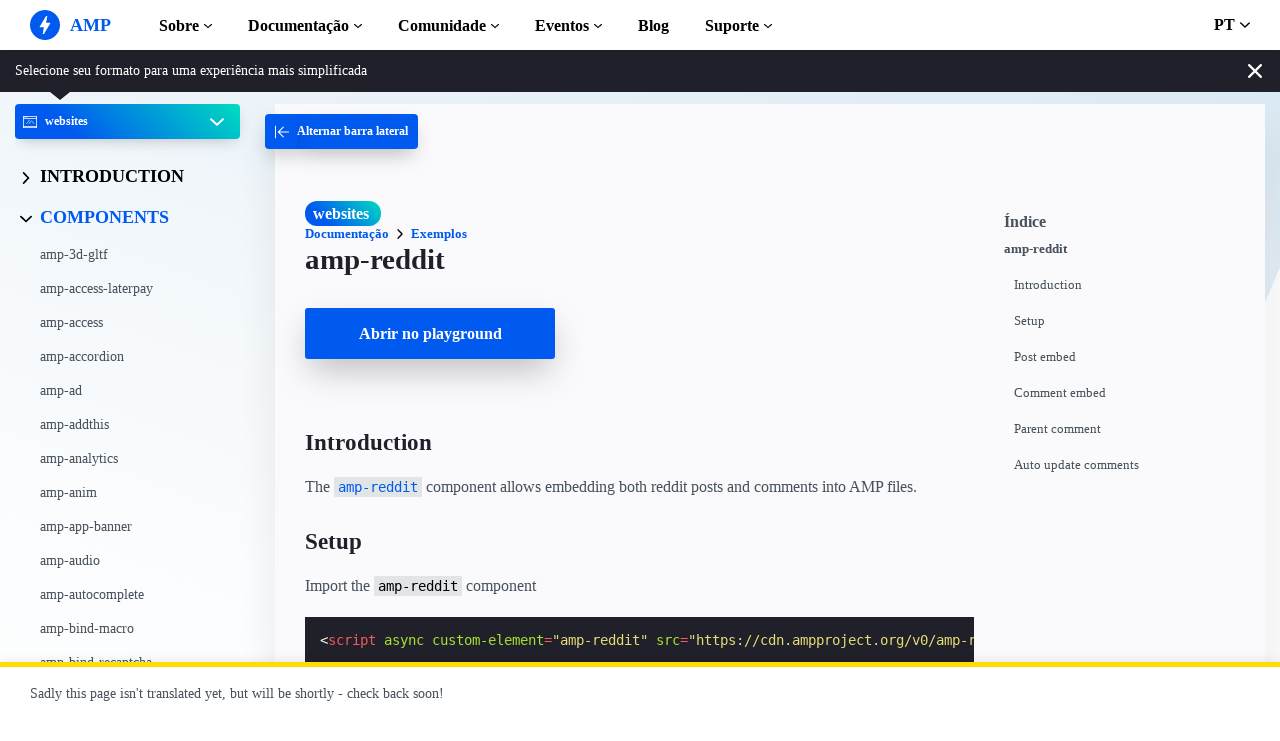

--- FILE ---
content_type: text/html; charset=UTF-8
request_url: https://go.amp.dev/pt_br/documentation/examples/websites/components/amp-reddit/
body_size: 27574
content:
<!doctype html><html amp lang="pt_BR" i-amphtml-binding i-amphtml-layout i-amphtml-no-boilerplate transformed="self;v=1"><head><meta charset="utf-8"><meta name="viewport" content="width=device-width"><link rel="preload" href="/static/fonts/poppins-v5-latin-700.woff2" as="font" crossorigin><link rel="preload" href="/static/fonts/noto-sans-v7-latin-700.woff2" as="font" crossorigin><meta name="theme-color" content="#005af0"><meta name="robots" content="noindex,follow"><meta name="description" content="The amp-reddit component allows embedding both reddit posts and comments into AMP files."><meta name="twitter:card" content="summary_large_image"><meta name="twitter:description" content="The amp-reddit component allows embedding both reddit posts and comments into AMP files."><meta name="twitter:title" content="Exemplo: amp-reddit"><meta name="twitter:creator" content="@ampproject"><meta name="twitter:site" content="@ampproject"><meta name="twitter:image" content="https://amp.dev/static/img/sharing/docs-example-600x314.png"><meta property="og:title" content="Exemplo: <amp-reddit>"><meta property="og:url" content="https://amp.dev/pt_br/documentation/examples/components/amp-reddit/"><meta property="og:image" content="https://amp.dev/static/img/sharing/docs-example-600x314.png"><meta property="og:image:width" content="600"><meta property="og:image:height" content="314"><meta name="supported-amp-formats" content="websites"><meta name="page-locale" content="pt_br"><meta http-equiv="origin-trial" content="AviuuiVhVdQ3GpVtxSpyMT+XsL/qGGYmyiyLvYSKPL3rRDLipe/ard5x+DXVlrATtolwX75VtpSKc9IEzLDd4AkAAABmeyJvcmlnaW4iOiJodHRwczovL2FtcC5kZXY6NDQzIiwiZmVhdHVyZSI6IkV4cGVyaW1lbnRhbEF1dG9wbGF5RHluYW1pY0RlbGVnYXRpb24iLCJleHBpcnkiOjE1NzA1Nzg0NDF9"><style amp-runtime i-amphtml-version="012506252055000">html{overflow-x:hidden!important}html.i-amphtml-fie{height:100%!important;width:100%!important}html:not([amp4ads]),html:not([amp4ads]) body{height:auto!important}html:not([amp4ads]) body{margin:0!important}body{-webkit-text-size-adjust:100%;-moz-text-size-adjust:100%;-ms-text-size-adjust:100%;text-size-adjust:100%}html.i-amphtml-singledoc.i-amphtml-embedded{-ms-touch-action:pan-y pinch-zoom;touch-action:pan-y pinch-zoom}html.i-amphtml-fie>body,html.i-amphtml-singledoc>body{overflow:visible!important}html.i-amphtml-fie:not(.i-amphtml-inabox)>body,html.i-amphtml-singledoc:not(.i-amphtml-inabox)>body{position:relative!important}html.i-amphtml-ios-embed-legacy>body{overflow-x:hidden!important;overflow-y:auto!important;position:absolute!important}html.i-amphtml-ios-embed{overflow-y:auto!important;position:static}#i-amphtml-wrapper{overflow-x:hidden!important;overflow-y:auto!important;position:absolute!important;top:0!important;left:0!important;right:0!important;bottom:0!important;margin:0!important;display:block!important}html.i-amphtml-ios-embed.i-amphtml-ios-overscroll,html.i-amphtml-ios-embed.i-amphtml-ios-overscroll>#i-amphtml-wrapper{-webkit-overflow-scrolling:touch!important}#i-amphtml-wrapper>body{position:relative!important;border-top:1px solid transparent!important}#i-amphtml-wrapper+body{visibility:visible}#i-amphtml-wrapper+body .i-amphtml-lightbox-element,#i-amphtml-wrapper+body[i-amphtml-lightbox]{visibility:hidden}#i-amphtml-wrapper+body[i-amphtml-lightbox] .i-amphtml-lightbox-element{visibility:visible}#i-amphtml-wrapper.i-amphtml-scroll-disabled,.i-amphtml-scroll-disabled{overflow-x:hidden!important;overflow-y:hidden!important}amp-instagram{padding:54px 0px 0px!important;background-color:#fff}amp-iframe iframe{box-sizing:border-box!important}[amp-access][amp-access-hide]{display:none}[subscriptions-dialog],body:not(.i-amphtml-subs-ready) [subscriptions-action],body:not(.i-amphtml-subs-ready) [subscriptions-section]{display:none!important}amp-experiment,amp-live-list>[update]{display:none}amp-list[resizable-children]>.i-amphtml-loading-container.amp-hidden{display:none!important}amp-list [fetch-error],amp-list[load-more] [load-more-button],amp-list[load-more] [load-more-end],amp-list[load-more] [load-more-failed],amp-list[load-more] [load-more-loading]{display:none}amp-list[diffable] div[role=list]{display:block}amp-story-page,amp-story[standalone]{min-height:1px!important;display:block!important;height:100%!important;margin:0!important;padding:0!important;overflow:hidden!important;width:100%!important}amp-story[standalone]{background-color:#000!important;position:relative!important}amp-story-page{background-color:#757575}amp-story .amp-active>div,amp-story .i-amphtml-loader-background{display:none!important}amp-story-page:not(:first-of-type):not([distance]):not([active]){transform:translateY(1000vh)!important}amp-autocomplete{position:relative!important;display:inline-block!important}amp-autocomplete>input,amp-autocomplete>textarea{padding:0.5rem;border:1px solid rgba(0,0,0,.33)}.i-amphtml-autocomplete-results,amp-autocomplete>input,amp-autocomplete>textarea{font-size:1rem;line-height:1.5rem}[amp-fx^=fly-in]{visibility:hidden}amp-script[nodom],amp-script[sandboxed]{position:fixed!important;top:0!important;width:1px!important;height:1px!important;overflow:hidden!important;visibility:hidden}
/*# sourceURL=/css/ampdoc.css*/[hidden]{display:none!important}.i-amphtml-element{display:inline-block}.i-amphtml-blurry-placeholder{transition:opacity 0.3s cubic-bezier(0.0,0.0,0.2,1)!important;pointer-events:none}[layout=nodisplay]:not(.i-amphtml-element){display:none!important}.i-amphtml-layout-fixed,[layout=fixed][width][height]:not(.i-amphtml-layout-fixed){display:inline-block;position:relative}.i-amphtml-layout-responsive,[layout=responsive][width][height]:not(.i-amphtml-layout-responsive),[width][height][heights]:not([layout]):not(.i-amphtml-layout-responsive),[width][height][sizes]:not(img):not([layout]):not(.i-amphtml-layout-responsive){display:block;position:relative}.i-amphtml-layout-intrinsic,[layout=intrinsic][width][height]:not(.i-amphtml-layout-intrinsic){display:inline-block;position:relative;max-width:100%}.i-amphtml-layout-intrinsic .i-amphtml-sizer{max-width:100%}.i-amphtml-intrinsic-sizer{max-width:100%;display:block!important}.i-amphtml-layout-container,.i-amphtml-layout-fixed-height,[layout=container],[layout=fixed-height][height]:not(.i-amphtml-layout-fixed-height){display:block;position:relative}.i-amphtml-layout-fill,.i-amphtml-layout-fill.i-amphtml-notbuilt,[layout=fill]:not(.i-amphtml-layout-fill),body noscript>*{display:block;overflow:hidden!important;position:absolute;top:0;left:0;bottom:0;right:0}body noscript>*{position:absolute!important;width:100%;height:100%;z-index:2}body noscript{display:inline!important}.i-amphtml-layout-flex-item,[layout=flex-item]:not(.i-amphtml-layout-flex-item){display:block;position:relative;-ms-flex:1 1 auto;flex:1 1 auto}.i-amphtml-layout-fluid{position:relative}.i-amphtml-layout-size-defined{overflow:hidden!important}.i-amphtml-layout-awaiting-size{position:absolute!important;top:auto!important;bottom:auto!important}i-amphtml-sizer{display:block!important}@supports (aspect-ratio:1/1){i-amphtml-sizer.i-amphtml-disable-ar{display:none!important}}.i-amphtml-blurry-placeholder,.i-amphtml-fill-content{display:block;height:0;max-height:100%;max-width:100%;min-height:100%;min-width:100%;width:0;margin:auto}.i-amphtml-layout-size-defined .i-amphtml-fill-content{position:absolute;top:0;left:0;bottom:0;right:0}.i-amphtml-replaced-content,.i-amphtml-screen-reader{padding:0!important;border:none!important}.i-amphtml-screen-reader{position:fixed!important;top:0px!important;left:0px!important;width:4px!important;height:4px!important;opacity:0!important;overflow:hidden!important;margin:0!important;display:block!important;visibility:visible!important}.i-amphtml-screen-reader~.i-amphtml-screen-reader{left:8px!important}.i-amphtml-screen-reader~.i-amphtml-screen-reader~.i-amphtml-screen-reader{left:12px!important}.i-amphtml-screen-reader~.i-amphtml-screen-reader~.i-amphtml-screen-reader~.i-amphtml-screen-reader{left:16px!important}.i-amphtml-unresolved{position:relative;overflow:hidden!important}.i-amphtml-select-disabled{-webkit-user-select:none!important;-ms-user-select:none!important;user-select:none!important}.i-amphtml-notbuilt,[layout]:not(.i-amphtml-element),[width][height][heights]:not([layout]):not(.i-amphtml-element),[width][height][sizes]:not(img):not([layout]):not(.i-amphtml-element){position:relative;overflow:hidden!important;color:transparent!important}.i-amphtml-notbuilt:not(.i-amphtml-layout-container)>*,[layout]:not([layout=container]):not(.i-amphtml-element)>*,[width][height][heights]:not([layout]):not(.i-amphtml-element)>*,[width][height][sizes]:not([layout]):not(.i-amphtml-element)>*{display:none}amp-img:not(.i-amphtml-element)[i-amphtml-ssr]>img.i-amphtml-fill-content{display:block}.i-amphtml-notbuilt:not(.i-amphtml-layout-container),[layout]:not([layout=container]):not(.i-amphtml-element),[width][height][heights]:not([layout]):not(.i-amphtml-element),[width][height][sizes]:not(img):not([layout]):not(.i-amphtml-element){color:transparent!important;line-height:0!important}.i-amphtml-ghost{visibility:hidden!important}.i-amphtml-element>[placeholder],[layout]:not(.i-amphtml-element)>[placeholder],[width][height][heights]:not([layout]):not(.i-amphtml-element)>[placeholder],[width][height][sizes]:not([layout]):not(.i-amphtml-element)>[placeholder]{display:block;line-height:normal}.i-amphtml-element>[placeholder].amp-hidden,.i-amphtml-element>[placeholder].hidden{visibility:hidden}.i-amphtml-element:not(.amp-notsupported)>[fallback],.i-amphtml-layout-container>[placeholder].amp-hidden,.i-amphtml-layout-container>[placeholder].hidden{display:none}.i-amphtml-layout-size-defined>[fallback],.i-amphtml-layout-size-defined>[placeholder]{position:absolute!important;top:0!important;left:0!important;right:0!important;bottom:0!important;z-index:1}amp-img[i-amphtml-ssr]:not(.i-amphtml-element)>[placeholder]{z-index:auto}.i-amphtml-notbuilt>[placeholder]{display:block!important}.i-amphtml-hidden-by-media-query{display:none!important}.i-amphtml-element-error{background:red!important;color:#fff!important;position:relative!important}.i-amphtml-element-error:before{content:attr(error-message)}i-amp-scroll-container,i-amphtml-scroll-container{position:absolute;top:0;left:0;right:0;bottom:0;display:block}i-amp-scroll-container.amp-active,i-amphtml-scroll-container.amp-active{overflow:auto;-webkit-overflow-scrolling:touch}.i-amphtml-loading-container{display:block!important;pointer-events:none;z-index:1}.i-amphtml-notbuilt>.i-amphtml-loading-container{display:block!important}.i-amphtml-loading-container.amp-hidden{visibility:hidden}.i-amphtml-element>[overflow]{cursor:pointer;position:relative;z-index:2;visibility:hidden;display:initial;line-height:normal}.i-amphtml-layout-size-defined>[overflow]{position:absolute}.i-amphtml-element>[overflow].amp-visible{visibility:visible}template{display:none!important}.amp-border-box,.amp-border-box *,.amp-border-box :after,.amp-border-box :before{box-sizing:border-box}amp-pixel{display:none!important}amp-analytics,amp-auto-ads,amp-story-auto-ads{position:fixed!important;top:0!important;width:1px!important;height:1px!important;overflow:hidden!important;visibility:hidden}amp-story{visibility:hidden!important}html.i-amphtml-fie>amp-analytics{position:initial!important}[visible-when-invalid]:not(.visible),form [submit-error],form [submit-success],form [submitting]{display:none}amp-accordion{display:block!important}@media (min-width:1px){:where(amp-accordion>section)>:first-child{margin:0;background-color:#efefef;padding-right:20px;border:1px solid #dfdfdf}:where(amp-accordion>section)>:last-child{margin:0}}amp-accordion>section{float:none!important}amp-accordion>section>*{float:none!important;display:block!important;overflow:hidden!important;position:relative!important}amp-accordion,amp-accordion>section{margin:0}amp-accordion:not(.i-amphtml-built)>section>:last-child{display:none!important}amp-accordion:not(.i-amphtml-built)>section[expanded]>:last-child{display:block!important}
/*# sourceURL=/css/ampshared.css*/</style><script async src="https://cdn.ampproject.org/v0.mjs" type="module" crossorigin="anonymous"></script><script async nomodule src="https://cdn.ampproject.org/v0.js" crossorigin="anonymous"></script><script async src="https://cdn.ampproject.org/v0/amp-analytics-0.1.mjs" custom-element="amp-analytics" type="module" crossorigin="anonymous"></script><script async nomodule src="https://cdn.ampproject.org/v0/amp-analytics-0.1.js" crossorigin="anonymous" custom-element="amp-analytics"></script><script async src="https://cdn.ampproject.org/v0/amp-animation-0.1.mjs" custom-element="amp-animation" type="module" crossorigin="anonymous"></script><script async nomodule src="https://cdn.ampproject.org/v0/amp-animation-0.1.js" crossorigin="anonymous" custom-element="amp-animation"></script><script async src="https://cdn.ampproject.org/v0/amp-bind-0.1.mjs" custom-element="amp-bind" type="module" crossorigin="anonymous"></script><script async nomodule src="https://cdn.ampproject.org/v0/amp-bind-0.1.js" crossorigin="anonymous" custom-element="amp-bind"></script><script async src="https://cdn.ampproject.org/v0/amp-consent-0.1.mjs" custom-element="amp-consent" type="module" crossorigin="anonymous"></script><script async nomodule src="https://cdn.ampproject.org/v0/amp-consent-0.1.js" crossorigin="anonymous" custom-element="amp-consent"></script><script async src="https://cdn.ampproject.org/v0/amp-geo-0.1.mjs" custom-element="amp-geo" type="module" crossorigin="anonymous"></script><script async nomodule src="https://cdn.ampproject.org/v0/amp-geo-0.1.js" crossorigin="anonymous" custom-element="amp-geo"></script><script async src="https://cdn.ampproject.org/v0/amp-install-serviceworker-0.1.mjs" custom-element="amp-install-serviceworker" type="module" crossorigin="anonymous"></script><script async nomodule src="https://cdn.ampproject.org/v0/amp-install-serviceworker-0.1.js" crossorigin="anonymous" custom-element="amp-install-serviceworker"></script><script async src="https://cdn.ampproject.org/v0/amp-position-observer-0.1.mjs" custom-element="amp-position-observer" type="module" crossorigin="anonymous"></script><script async nomodule src="https://cdn.ampproject.org/v0/amp-position-observer-0.1.js" crossorigin="anonymous" custom-element="amp-position-observer"></script><script async custom-element="amp-reddit" src="https://cdn.ampproject.org/v0/amp-reddit-0.1.mjs" type="module" crossorigin="anonymous"></script><script async nomodule src="https://cdn.ampproject.org/v0/amp-reddit-0.1.js" crossorigin="anonymous" custom-element="amp-reddit"></script><script async src="https://cdn.ampproject.org/v0/amp-sidebar-0.1.mjs" custom-element="amp-sidebar" type="module" crossorigin="anonymous"></script><script async nomodule src="https://cdn.ampproject.org/v0/amp-sidebar-0.1.js" crossorigin="anonymous" custom-element="amp-sidebar"></script><script async src="https://cdn.ampproject.org/v0/amp-user-notification-0.1.mjs" custom-element="amp-user-notification" type="module" crossorigin="anonymous"></script><script async nomodule src="https://cdn.ampproject.org/v0/amp-user-notification-0.1.js" crossorigin="anonymous" custom-element="amp-user-notification"></script><link rel="shortcut icon" href="/static/img/favicon.png"><link rel="canonical" href="https://amp.dev/pt_br/documentation/examples/components/amp-reddit/"><link rel="alternate" hreflang="x-default" href="https://amp.dev/documentation/examples/components/amp-reddit/"><title>Exemplo: &lt;amp-reddit&gt; - amp.dev</title><script type="application/ld+json">{"@context":"http://schema.org","@type":"Webpage","url":"https://amp.dev/pt_br/documentation/examples/components/amp-reddit/ ","name":"amp.dev","headline":"Exemplo: \u0026lt;amp-reddit\u0026gt;","description":"The amp-reddit component allows embedding both reddit posts and comments into AMP files.","mainEntityOfPage":{"@type":"WebPage","@id":"https://amp.dev"},"publisher":{"@type":"Organization","name":"AMP Project","logo":{"url":"https://amp.dev/static/img/icons/icon-512x512.png","width":512,"height":512,"@type":"ImageObject"}},"image":{"@type":"ImageObject","url":"https://amp.dev/static/img/sharing/docs-example-600x314.png","width":600,"height":314}}</script><title>amp-reddit</title><style amp-custom>@font-face{font-family:system;font-style:normal;font-weight:300;src:local(".SFNSText-Light"),local(".HelveticaNeueDeskInterface-Light"),local(".LucidaGrandeUI"),local("Ubuntu Light"),local("Segoe UI Light"),local("Roboto-Light"),local("DroidSans"),local("Tahoma")}@font-face{font-family:system;font-style:italic;font-weight:300;src:local(".SFNSText-LightItalic"),local(".HelveticaNeueDeskInterface-Italic"),local(".LucidaGrandeUI"),local("Ubuntu Light Italic"),local("Segoe UI Light Italic"),local("Roboto-LightItalic"),local("DroidSans"),local("Tahoma")}@font-face{font-family:system;font-style:normal;font-weight:400;src:local(".SFNSText-Regular"),local(".HelveticaNeueDeskInterface-Regular"),local(".LucidaGrandeUI"),local("Ubuntu"),local("Segoe UI"),local("Roboto-Regular"),local("DroidSans"),local("Tahoma")}@font-face{font-family:system;font-style:italic;font-weight:400;src:local(".SFNSText-Italic"),local(".HelveticaNeueDeskInterface-Italic"),local(".LucidaGrandeUI"),local("Ubuntu Italic"),local("Segoe UI Italic"),local("Roboto-Italic"),local("DroidSans"),local("Tahoma")}@font-face{font-family:system;font-style:normal;font-weight:500;src:local(".SFNSText-Medium"),local(".HelveticaNeueDeskInterface-MediumP4"),local(".LucidaGrandeUI"),local("Ubuntu Medium"),local("Segoe UI Semibold"),local("Roboto-Medium"),local("DroidSans-Bold"),local("Tahoma Bold")}@font-face{font-family:system;font-style:italic;font-weight:500;src:local(".SFNSText-MediumItalic"),local(".HelveticaNeueDeskInterface-MediumItalicP4"),local(".LucidaGrandeUI"),local("Ubuntu Medium Italic"),local("Segoe UI Semibold Italic"),local("Roboto-MediumItalic"),local("DroidSans-Bold"),local("Tahoma Bold")}@font-face{font-family:system;font-style:normal;font-weight:700;src:local(".SFNSText-Bold"),local(".HelveticaNeueDeskInterface-Bold"),local(".LucidaGrandeUI"),local("Ubuntu Bold"),local("Roboto-Bold"),local("DroidSans-Bold"),local("Segoe UI Bold"),local("Tahoma Bold")}@font-face{font-family:system;font-style:italic;font-weight:700;src:local(".SFNSText-BoldItalic"),local(".HelveticaNeueDeskInterface-BoldItalic"),local(".LucidaGrandeUI"),local("Ubuntu Bold Italic"),local("Roboto-BoldItalic"),local("DroidSans-Bold"),local("Segoe UI Bold Italic"),local("Tahoma Bold")}@font-face{font-family:Noto Sans;font-style:normal;font-weight:400;font-display:optional;src:local("Noto Sans"),local("NotoSans"),url(https://amp.dev/static/fonts/noto-sans-v7-latin-regular.woff2) format("woff2"),url(https://amp.dev/static/fonts/noto-sans-v7-latin-regular.woff) format("woff")}@font-face{font-family:Noto Sans;font-style:normal;font-weight:700;font-display:optional;src:local("Noto Sans Bold"),local("NotoSans-Bold"),url(https://amp.dev/static/fonts/noto-sans-v7-latin-700.woff2) format("woff2"),url(https://amp.dev/static/fonts/noto-sans-v7-latin-700.woff) format("woff")}@font-face{font-family:Poppins;font-style:normal;font-weight:700;font-display:optional;src:local("Poppins Bold"),local("Poppins-Bold"),url(https://amp.dev/static/fonts/poppins-v5-latin-700.woff2) format("woff2"),url(https://amp.dev/static/fonts/poppins-v5-latin-700.woff) format("woff")}@font-face{font-family:Fira Mono;font-style:normal;font-weight:400;font-display:optional;src:local("Fira Mono"),local("FiraMono"),url(https://amp.dev/static/fonts/fira-mono-v7-latin-500.woff2) format("woff2"),url(https://amp.dev/static/fonts/fira-mono-v7-latin-500.woff) format("woff")}*{box-sizing:border-box}body,html{padding:0;margin:0;min-width:240px;color:#48525c;background-color:#fff;font-size:16px;font-family:Noto Sans,system;overflow-x:hidden;-webkit-font-smoothing:antialiased;-moz-osx-font-smoothing:grayscale;touch-action:manipulation}@media(max-width:240px){body,html{font-size:14px}}body>*>:not(.ap-o-code-preview)>*>.amp-carousel-button{width:3em;height:3em;border-radius:50%;box-shadow:0 10px 15px 0 rgba(0,0,0,.4);transition:.4s;background-color:#fff;position:relative;box-sizing:border-box;margin:1em;border-style:none;background-position:50% 50%;background-repeat:no-repeat;z-index:10;pointer-events:all}body>*>:not(.ap-o-code-preview)>*>.amp-carousel-button-prev{background-image:url("data:image/svg+xml;charset=utf-8,%3Csvg xmlns='http://www.w3.org/2000/svg' width='18' height='18' fill='%23005AF0'%3E%3Cpath d='M15 8.25H5.87l4.19-4.19L9 3 3 9l6 6 1.06-1.06-4.19-4.19H15v-1.5z'/%3E%3C/svg%3E")}body>*>:not(.ap-o-code-preview)>*>.amp-carousel-button-next{background-image:url("data:image/svg+xml;charset=utf-8,%3Csvg xmlns='http://www.w3.org/2000/svg' width='18' height='18' fill='%23005AF0' %3E%3Cpath d='M9 3L7.94 4.06l4.19 4.19H3v1.5h9.13l-4.19 4.19L9 15l6-6z'/%3E%3C/svg%3E")}body>*>:not(.ap-o-code-preview)>*>.amp-carousel-button:hover{cursor:pointer;box-shadow:0 20px 30px 0 rgba(0,0,0,.2);background-color:#fff}:target:before{content:"";display:block;visibility:hidden;height:120px;margin-top:-120px}@media(min-width:1024px){h1:target:before{height:75px;margin-top:-75px}h2:target:before{height:81px;margin-top:-81px}h3:target:before{height:87px;margin-top:-87px}h4:target:before{height:90px;margin-top:-90px}h5:target:before{height:93px;margin-top:-93px}h6:target:before{height:97px;margin-top:-97px}}h1,h2,h3,h4,h5{margin-top:1.5rem;margin-bottom:.75em;font-family:Poppins,system;font-weight:700;line-height:1.2em;color:#20202a}h1{font-size:2.2rem;margin-top:3rem}section.-t h1:first-of-type{margin-top:0}@media(min-width:768px){section.-t h1:first-of-type{margin-bottom:2rem}}h2{font-size:1.8rem;margin-top:2rem}h3{font-size:1.414rem;margin-top:1.8rem}h4{font-size:1.2rem}h5{font-size:1rem}.-t .intro,.ap--section .intro{font-size:1rem;padding:0}.-t .intro *,.ap--section .intro *{font-size:inherit}.-t p,.ap--section p{line-height:1.6rem;font-weight:400;color:#48525c;display:block;margin-top:1.1em;margin-bottom:0;font-size:1rem}.-t p small,.ap--section p small{font-size:.875rem}.-t code,.ap--section code{display:inline;padding:2px 4px;font-family:Fira Mono,monospace;font-weight:500;word-break:normal;color:#000;background-color:#e2e5e6;font-size:.9em}.-t code,.-t p,.ap--section code,.ap--section p{overflow-wrap:break-word}.-t a,.ap--section a{position:relative;z-index:10}.-t a code,.ap--section a code{color:#005af0;z-index:-1}.-t pre,.ap--section pre{font-family:Fira Mono,monospace;font-weight:500;font-size:1rem;white-space:pre-wrap}.-t>ol,.-t>ul,.ap--section>ol,.ap--section>ul{line-height:1.6rem;font-weight:400;color:#48525c;display:block;padding-left:2em;margin:1.5em 0}.-t>ol ol,.-t>ol ul,.-t>ul ol,.-t>ul ul,.ap--section>ol ol,.ap--section>ol ul,.ap--section>ul ol,.ap--section>ul ul{padding-left:2em;margin:0}.-t>ol li,.-t>ul li,.ap--section>ol li,.ap--section>ul li{padding-left:.5em}.-t>ol li p,.-t>ul li p,.ap--section>ol li p,.ap--section>ul li p{font-size:1em}.-t figure figcaption,.ap--section figure figcaption{line-height:1.6rem;font-weight:400;color:#48525c;font-size:.8125rem;margin-top:.3em}.-t hr,.ap--section hr{height:1px;margin:.75em 0;background-color:#ebebf0;border:none}.-n{display:flex;align-items:center;text-decoration:none;padding:0 0 1.5em;margin:0}.-r{line-height:1.6rem;font-weight:400;color:#48525c;font-size:.875rem;font-weight:700;color:#005af0;line-height:1.3;transition:transform .3s ease}.-i{fill:#005af0;padding:.438em 0;margin-bottom:auto;margin-right:.625em;box-sizing:initial;transition:transform .3s ease}.-n:hover .-i,.-n:hover .-r{transform:translateX(10px)}.-s{border-bottom:1px solid #ebebf0}.-s .-r{font-size:1rem;font-family:Poppins,system;font-weight:700;color:#000;padding-left:10px}.-s .-i{width:1.375em;height:1.375em;fill:#fff;background-color:#005af0;overflow:hidden;padding:.563em}.-s .-i,.-s:hover .-i{box-shadow:0 10px 20px 0 rgba(0,0,0,.25)}.-s:hover .-i svg{animation:duepduep .3s ease}a{font-weight:700;text-decoration:none;color:#005af0}a code{display:inline;padding:2px 4px;font-family:Fira Mono,monospace;font-weight:500;word-break:normal;color:#000;background-color:#e2e5e6;font-size:.9em;color:#005af0}.ap-a-ico{display:flex;font-size:medium;box-sizing:initial;justify-content:center;width:1em;height:1em}.-o{right:20px;left:auto;bottom:20px;width:calc(100% - 40px);padding:15px;line-height:1.6rem;font-weight:400;color:#48525c;font-size:.875rem;background-color:#fff;box-shadow:0 15px 30px 0 rgba(0,0,0,.15);border-radius:8px}@media(min-width:768px){.-o{max-width:500px}}.-u{position:absolute;right:15px;top:15px;-webkit-appearance:none;background-color:transparent;border:none;padding:0}.-u svg{width:10px;height:10px}.-o button{cursor:pointer}.ap-o-translation-hint{position:fixed;z-index:100;width:100%;left:0;bottom:0}@media(max-width:767px){.ap-o-translation-hint{display:none}}.ap-o-translation-hint-wrapper{line-height:1.6rem;font-weight:400;color:#48525c;font-size:.875rem;max-width:1440px;margin:0 auto;padding:1em 30px;background-color:#fff;border-top:5px solid #ffdc00;box-shadow:0 -2px 10px 0 rgba(0,0,0,.07)}.ap-o-translation-hint-link{display:inline-block}.-av+.ap-o-translation-hint{bottom:25px}.ap--footer{position:relative;z-index:15;padding:3em 0 2em;line-height:1.6rem;font-weight:400;color:#48525c;font-size:1rem;color:#fff;background:linear-gradient(45deg,#48525c,#20202a)}.-a{width:100%;max-width:1440px;padding:0 20px;margin:0 auto}.-f{padding-bottom:4em}@media(min-width:768px){.-f{display:flex;align-items:center}}.-l{display:flex;flex-direction:column;margin-left:auto}@media(min-width:1024px){.-l{flex-direction:row}}.-c{margin:3em 2em 1em 0;color:#fff}@media(min-width:768px){.-c{margin:auto 2em auto 1em}}.-h{display:flex;list-style:none;padding:0;margin:0}.-p{flex:1 0 auto}@media(min-width:768px){.-p{margin:16px}}.-d{width:2.5em;height:2.5em;fill:#fff}@media(max-width:240px){.-d{font-size:14px}}@media(min-width:768px){.-v{display:grid;grid-gap:30px;grid-template-columns:repeat(12,1fr)}}.-m{flex:1 1 100%}.-m:nth-child(odd){grid-column:span 3}@media(max-width:1023px){.-m:nth-child(odd){grid-column:span 6}}.-m:nth-child(2n+2){grid-column:span 3}@media(max-width:1023px){.-m:nth-child(2n+2){grid-column:span 6}}.-g{color:#fff}.-y{list-style:none;padding:0}@media(min-width:768px){.-y+.-g{margin-top:2.5em}}.-b{position:relative}.-w{padding-left:35px;font-size:.8125rem;color:#fff}.-x{position:absolute;left:10px;top:8px;width:12px;height:12px;fill:#fff}.-k{display:flex;flex-direction:column;padding-top:4em}@media(min-width:768px){.-k{flex-direction:row;align-items:flex-end}}.-_{width:50%;max-width:200px;margin-bottom:40px;margin-right:auto}@media(min-width:768px){.-_{margin-bottom:0}}.-j{list-style:none;padding:0;margin:0}.-q{display:inline-block;margin-right:1em}.-z{font-size:.8125rem;font-weight:400;color:#fff}.-te{display:block;font-size:.875rem;margin-top:2em;color:#e2e5e6}.-te a{color:#fafafc}.ap-m-format-toggle{position:-webkit-sticky;position:sticky;top:0;margin:0 10px;padding:10px 0 0;width:100%;max-width:85%;z-index:12}@media(min-width:768px){.ap-m-format-toggle{padding:0;margin:0 15px 0 0;max-width:100%}}.ap-m-format-toggle-selected{border:0}.amp-mode-touch .ap-m-format-toggle-selected{position:relative}.ap-m-format-toggle-selected:focus:after,.ap-m-format-toggle-selected:hover:after{position:absolute;top:0;left:0;content:"";display:block;height:300%;width:100%}.ap-m-format-toggle-link,.ap-m-format-toggle-selected{z-index:3;display:flex;align-items:center;width:100%;margin:0 0 2px;padding:5px 8px;overflow:hidden;line-height:1.6rem;font-weight:400;color:#48525c;font-family:Poppins,system;font-weight:700;font-size:12px;text-align:left;border-radius:4px;color:#000;background:#ebebf0;transition:opacity .2s ease;box-shadow:0 5px 15px -5px rgba(0,0,0,.25)}.ap-m-format-toggle-link .ap-a-ico,.ap-m-format-toggle-selected .ap-a-ico{width:14px;height:14px;margin-right:8px;fill:#000}.ap-m-format-toggle-link{color:#000;background:#ebebf0}.ap-m-format-toggle-link .ap-a-ico{fill:#000}.ap-m-format-toggle-link-websites.ap-m-format-toggle-selected,.ap-m-format-toggle-link-websites:hover{background:linear-gradient(225deg,#00dcc0,#005af0 75%);color:#fff}.ap-m-format-toggle-link-websites.ap-m-format-toggle-selected .ap-a-ico,.ap-m-format-toggle-link-websites:hover .ap-a-ico{fill:#fff}.ap-m-format-toggle-link-stories.ap-m-format-toggle-selected,.ap-m-format-toggle-link-stories:hover{background:linear-gradient(225deg,#ec6600,#ffdc00 75%);color:#20202a}.ap-m-format-toggle-link-stories.ap-m-format-toggle-selected .ap-a-ico,.ap-m-format-toggle-link-stories:hover .ap-a-ico{fill:#20202a}.ap-m-format-toggle-link-ads.ap-m-format-toggle-selected,.ap-m-format-toggle-link-ads:hover{background:linear-gradient(225deg,#eb49e1,#5500d7 75%);color:#fff}.ap-m-format-toggle-link-ads.ap-m-format-toggle-selected .ap-a-ico,.ap-m-format-toggle-link-ads:hover .ap-a-ico{fill:#fff}.ap-m-format-toggle-link-email.ap-m-format-toggle-selected,.ap-m-format-toggle-link-email:hover{background:linear-gradient(225deg,#09a600,#e1eb64 75%);color:#20202a}.ap-m-format-toggle-link-email.ap-m-format-toggle-selected .ap-a-ico,.ap-m-format-toggle-link-email:hover .ap-a-ico{fill:#20202a}.ap-m-format-toggle-angle{margin-right:0;margin-left:auto}.ap-m-format-toggle-formats{position:absolute;width:100%;z-index:2;pointer-events:none;opacity:0;transform:translateY(-20px);transition:all .2s ease;transition-delay:.05s}.ap-m-format-toggle-formats:focus-within,.ap-m-format-toggle-formats:hover,.ap-m-format-toggle-selected:focus+.ap-m-format-toggle-formats,.ap-m-format-toggle-selected:hover+.ap-m-format-toggle-formats{pointer-events:auto;opacity:1;transform:translateY(0)}body{top:0;left:0;background-repeat:no-repeat;background-size:100% auto;background-position:100% 0;background-attachment:fixed}body.ap--websites{background-image:url("data:image/svg+xml,%3Csvg xmlns='http://www.w3.org/2000/svg' viewBox='0 0 1024 768'%3E%3Cdefs%3E%3ClinearGradient id='a' x1='239.67' y1='855.23' x2='606.28' y2='-152.04' gradientUnits='userSpaceOnUse'%3E%3Cstop offset='0' stop-color='%23fff' stop-opacity='0'/%3E%3Cstop offset='1' stop-color='%23d5e6f2'/%3E%3C/linearGradient%3E%3C/defs%3E%3Cg%3E%3Cpath fill='url(%23a)' d='M0 0h1024v214L786.37 768H0V0z'/%3E%3C/g%3E%3C/svg%3E%0A")}body.ap--ads{background-image:url("data:image/svg+xml,%3Csvg xmlns='http://www.w3.org/2000/svg' viewBox='0 0 1024 768'%3E%3Cdefs%3E%3ClinearGradient id='a' x1='239.67' x2='606.28' y1='855.23' y2='-152.04' gradientUnits='userSpaceOnUse'%3E%3Cstop offset='0' stop-color='%23fff' stop-opacity='0'/%3E%3Cstop offset='1' stop-color='%23ddd3eb'/%3E%3C/linearGradient%3E%3C/defs%3E%3Cg%3E%3Cpath fill='url(%23a)' d='M0 0h1024v214L786.37 768H0V0z'/%3E%3C/g%3E%3C/svg%3E%0A")}body.ap--stories{background-image:url("data:image/svg+xml,%3Csvg xmlns='http://www.w3.org/2000/svg' viewBox='0 0 1024 768'%3E%3Cdefs%3E%3ClinearGradient id='a' x1='239.67' x2='606.28' y1='855.23' y2='-152.04' gradientUnits='userSpaceOnUse'%3E%3Cstop offset='0' stop-color='%23fff' stop-opacity='0'/%3E%3Cstop offset='1' stop-color='%23ebdfd3'/%3E%3C/linearGradient%3E%3C/defs%3E%3Cg%3E%3Cpath fill='url(%23a)' d='M0 0h1024v214L786.37 768H0V0z'/%3E%3C/g%3E%3C/svg%3E%0A")}body.ap--email{background-image:url("data:image/svg+xml,%3Csvg xmlns='http://www.w3.org/2000/svg' viewBox='0 0 1024 768'%3E%3Cdefs%3E%3ClinearGradient id='a' x1='239.67' x2='606.28' y1='855.23' y2='-152.04' gradientUnits='userSpaceOnUse'%3E%3Cstop offset='0' stop-color='%23fff' stop-opacity='0'/%3E%3Cstop offset='1' stop-color='%23d7ebd3'/%3E%3C/linearGradient%3E%3C/defs%3E%3Cg%3E%3Cpath fill='url(%23a)' d='M0 0h1024v214L786.37 768H0V0z'/%3E%3C/g%3E%3C/svg%3E%0A")}.ap--ampsidebar{width:100%;max-width:90vw;background:#fafafc}.ap--ampsidebar-toolbar{top:86px;height:100vh;max-height:calc(100vh - 86px)}@media(min-width:768px){.ap--ampsidebar-toolbar{position:-webkit-sticky;position:sticky;overflow:auto}}.ap--ampsidebar-toolbar>ul{-webkit-overflow-scrolling:touch;margin:0;padding:0}@media(min-width:768px){.ap--ampsidebar-toolbar>ul{overflow:auto;max-height:100%}}.ap--ampsidebar-toolbar>ul::-webkit-scrollbar{width:6px;height:6px}.ap--ampsidebar-toolbar>ul::-webkit-scrollbar-thumb{border-radius:3px;background-color:#91979d}.ap--ampsidebar-toolbar>ul::-webkit-scrollbar-corner{background-color:transparent}.ap--ampsidebar-toolbar>ul::-webkit-scrollbar-thumb{background-color:rgba(0,0,0,.1)}.ap-o-sidebar-default{max-width:100%}@media(min-width:768px){.ap-o-sidebar-default .ap-o-sidebar{width:auto;min-height:400px;padding-bottom:0;margin-right:0;margin-left:-10px;background:0 0;box-shadow:none}}.ap-o-sidebar-default .nav{margin:15px 0 0;padding-bottom:15px}.ap-o-sidebar-default .nav-list{max-width:300px;list-style:none;padding:0;margin:0}.ap-o-sidebar-default .nav-list.level-1{margin:0 15px}.ap-o-sidebar-default .nav-list .nav-list{display:none;margin-bottom:20px}.ap-o-sidebar-default .nav-item{position:relative;margin:0;padding:0}.ap-o-sidebar-default .nav-item.level-1{border-bottom:1px solid rgba(0,0,0,.15)}.ap-o-sidebar-default .nav-item.level-1:last-child{border-bottom:none}.ap-o-sidebar-default .nav-item.level-1 .nav-link{padding:10px 25px 10px 20px;text-transform:uppercase;font-size:1.125rem;font-family:Poppins,system;font-weight:700;color:#000}.ap-o-sidebar-default .nav-item.level-1 .nav-icon,.ap-o-sidebar-default .nav-item.level-1 .nav-trigger{height:46px}.ap-o-sidebar-default .nav-item.level-1 .nav-icon .ap-a-ico{margin-top:16px}.ap-o-sidebar-default .nav-item.level-2 .nav-link{padding:7px 25px 8px 20px;text-transform:unset;line-height:1.6rem;font-weight:400;color:#48525c;font-family:Noto Sans,system;font-size:.875rem;line-height:1.4em}.ap-o-sidebar-default .nav-item.level-2 .nav-icon,.ap-o-sidebar-default .nav-item.level-2 .nav-trigger{height:33px}.ap-o-sidebar-default .nav-item.level-2 .nav-icon .ap-a-ico{width:10px;height:10px;margin-top:10px}.ap-o-sidebar-default .nav-item.level-3{margin-left:24px}.ap-o-sidebar-default .nav-item.level-3 .nav-link{padding:7px 25px 8px 20px;font-size:.8125rem}.ap-o-sidebar-default .nav-item.level-3.active{background:rgba(51,61,71,.1);border-radius:4px}.ap-o-sidebar-default .nav-item.active>.nav-link{font-weight:700;color:#005af0}.ap-o-sidebar-default .nav-item:hover>.nav-link{color:#005af0}.ap-o-sidebar-default .nav-item-tutorial-divider{border-bottom:1px dashed rgba(0,0,0,.15)}.ap-o-sidebar-default .nav-item-tutorial-divider:first-child,.ap-o-sidebar-default .nav-item-tutorial-divider:last-child{display:none}.ap-o-sidebar-default .nav-link{position:relative;display:block;padding:0;margin:0;color:rgba(0,0,0,.75);border:none;background-color:transparent}.ap-o-sidebar-default .nav-link-lastword{white-space:nowrap}.ap-o-sidebar-default .nav-icon,.ap-o-sidebar-default .nav-trigger{position:absolute;top:0;width:20px;padding:0;margin:0;background:none transparent;border:none;cursor:pointer}.ap-o-sidebar-default .nav-trigger{-webkit-appearance:none;z-index:1}.ap-o-sidebar-default .nav-trigger:checked~ul{display:block}.ap-o-sidebar-default .nav-trigger:checked+.nav-icon .ap-a-ico{transform:rotate(0)}.ap-o-sidebar-default .nav-trigger:focus{outline:1px dotted #212121;outline:5px auto -webkit-focus-ring-color}.ap-o-sidebar-default .nav-icon .ap-a-ico{width:12px;height:12px;transform:rotate(-90deg)}.ap-o-sidebar-default .nav-type-icon{display:inline-block;vertical-align:top;width:20px;height:20px;margin-left:6px}.ap-o-sidebar-default .nav span.nav-link+.nav-trigger{width:calc(100% + 15px)}ul.ap-o-mini-card-list{display:flex;flex-wrap:wrap;justify-content:space-between;list-style:none;margin:0;max-width:1440px;padding:0;position:relative;width:100%}.ap-o-mini-card-list-item{margin-bottom:1.25rem;padding-left:0;transition:transform .3s ease}.ap-o-mini-card-list-item:hover{transform:translateY(-.125em)}.ap-o-mini-card-list-item:hover>.ap-m-mini-card{box-shadow:0 15px 25px 0 rgba(0,0,0,.05)}.ap-m-mini-card{line-height:1.6rem;font-weight:400;color:#48525c;position:relative;display:flex;align-items:center;flex-direction:row;padding:8px 16px 8px 8px;margin:0 0 10px;box-shadow:0 5px 15px -3px rgba(0,0,0,.07);transition:box-shadow .3s ease;background:#fff}.ap-m-mini-card amp-img{width:35px;display:inline-block;border:1px solid #ebebf0;border-radius:100%}.ap-m-mini-card amp-img.large{width:38px;flex-shrink:0}.ap-m-mini-card span{padding-left:10px;line-height:1.3em}.ap-m-mini-card strong{font-weight:700}@media(max-width:374px){.ap-m-mini-card{font-size:.75em}}.ap-a-img{position:relative}.image-preview-1 .ap-a-img{overflow:hidden;border-radius:50%}.image-preview-2 .ap-a-img{margin-right:-30px;filter:drop-shadow(0 30px 30px -15px rgba(0,0,0,.25))}@media(min-width:768px){.image-preview-2 .ap-a-img{margin-right:0}}.-so{display:block;width:100%;height:1px;margin-bottom:.813em;background-color:#fafafc}@media(min-width:768px){.-so{display:none}.-su{display:block}}.-li{padding:84px 15px 0}@media(min-width:768px){.-li{padding-left:0;padding-right:0}}.-ls{margin-bottom:.75em;font-size:1.8rem;margin-top:2rem;padding:20px 0}.-ls,.-lo{font-family:Poppins,system;font-weight:700;line-height:1.2em;color:#20202a}.-lo{margin-top:1.5rem;font-size:1.2rem;padding-left:20px;margin-bottom:0}.-lu{line-height:1.6rem;font-weight:400;color:#48525c;font-size:1rem}.-la{display:block;background-color:#ebebf0;height:1px;margin:30px 20px 30px 0}.ap-code-preview,.ap-o-code-preview{position:relative;margin:1rem 0;background:#20202a}.ap-code-preview-controls,.ap-o-code-preview-controls{width:100%;display:flex;justify-content:center;align-items:center;margin:0 auto;padding:9px 0}.ap-code-preview-controls-button,.ap-o-code-preview-controls-button{-webkit-appearance:none;background-color:transparent;border:none;position:relative;padding:6px;cursor:pointer}.ap-code-preview-controls-icon,.ap-o-code-preview-controls-icon{width:22px;height:22px;fill:#fff;opacity:.6;transition:opacity .25s ease-out}.ap-code-preview-controls-button:focus .ap-code-preview-controls-icon,.ap-code-preview-controls-button:focus .ap-o-code-preview-controls-icon,.ap-code-preview-controls-button:hover .ap-code-preview-controls-icon,.ap-code-preview-controls-button:hover .ap-o-code-preview-controls-icon,.ap-o-code-preview-controls-button:focus .ap-code-preview-controls-icon,.ap-o-code-preview-controls-button:focus .ap-o-code-preview-controls-icon,.ap-o-code-preview-controls-button:hover .ap-code-preview-controls-icon,.ap-o-code-preview-controls-button:hover .ap-o-code-preview-controls-icon{opacity:1}.ap-code-preview-preview,.ap-o-code-preview-preview{position:relative;top:1em;margin:1em;background:#fff;box-shadow:0 2px 10px 0 rgba(0,0,0,.07)}@media(min-height:768px){.ap-code-preview-preview+div.-ta,.ap-o-code-preview-preview+div.-ta{min-height:0}}.ap-code-preview-preview-iframe,.ap-o-code-preview-preview-iframe{display:flex;justify-content:center;position:relative;margin:0 1em}@media screen and (max-width:412px){.ap-code-preview-preview-iframe amp-iframe,.ap-o-code-preview-preview-iframe amp-iframe{width:240px;height:427px}}@media screen and (min-width:413px){.ap-code-preview-preview-iframe amp-iframe,.ap-o-code-preview-preview-iframe amp-iframe{width:320px;height:569px}}.ap-code-preview-top-preview,.ap-o-code-preview-top-preview{position:relative;padding:0 1em;z-index:1;display:flex;flex-direction:column;justify-content:center;align-items:start}@media(min-width:1024px){.ap-code-preview-top-preview,.ap-o-code-preview-top-preview{padding:0 15%}}.ap-code-preview-top-preview+div.-ta,.ap-o-code-preview-top-preview+div.-ta{position:relative;width:100%;min-height:0;padding:1em 1em 0;margin-top:0}.ap-code-preview-top-preview amp-iframe,.ap-o-code-preview-top-preview amp-iframe{align-self:center}.ap-code-preview-side-preview,.ap-o-code-preview-side-preview{width:100%;height:100%;position:absolute;top:0;right:0;bottom:0;left:0;padding:0;margin:0}@media(min-width:768px){.ap-code-preview-side-preview,.ap-o-code-preview-side-preview{width:auto;left:60%;background-color:#1c1c24}}@media(max-width:767px){.ap-code-preview-side-preview,.ap-o-code-preview-side-preview{overflow:hidden;pointer-events:none}.ap-code-preview-side-preview-active,.ap-o-code-preview-side-preview-active{pointer-events:auto}}.ap-code-preview-side-preview-frame,.ap-o-code-preview-side-preview-frame{position:absolute;max-height:100%;right:15px;top:auto;background-color:#fff}@media(max-width:767px){.ap-code-preview-side-preview-frame,.ap-o-code-preview-side-preview-frame{position:static;background:#fff;pointer-events:none;transform:translateY(100%);transition:transform .2s cubic-bezier(0,0,.3,1)}.ap-code-preview-side-preview-frame.show,.ap-o-code-preview-side-preview-frame.show{transform:translateY(0);pointer-events:auto;height:100%}}.ap-code-preview-iframe,.ap-o-code-preview-iframe{background:#fff;margin-bottom:1em}.ap-code-preview.side-frame .-ta,.ap-code-preview.top-frame .-ta,.ap-o-code-preview.side-frame .-ta,.ap-o-code-preview.top-frame .-ta{min-height:150px;max-height:450px}.ap-code-preview.side-frame .-ta,.ap-o-code-preview.side-frame .-ta{width:100%;margin:0;background:0 0}@media(min-width:768px){.ap-code-preview.side-frame .-ta,.ap-o-code-preview.side-frame .-ta{width:60%;min-height:580px}}@media(min-width:1024px){.ap-code-preview.side-frame .-ta,.ap-o-code-preview.side-frame .-ta{min-height:738px}}@media(min-width:1280px){.ap-code-preview.side-frame .-ta,.ap-o-code-preview.side-frame .-ta{min-height:842px}}@media(min-width:1441px){.ap-code-preview.side-frame .-ta,.ap-o-code-preview.side-frame .-ta{min-height:746px}}.ap-a-btn{font-family:Poppins,system;font-weight:700;line-height:1.2em;color:#20202a;font-size:1em;color:#fff;display:inline-block;max-width:100%;width:auto;height:auto;padding:.75em 1.75em;margin:0;text-decoration:none;text-align:center;border-radius:3px;background-color:#005af0;border:none;cursor:pointer;box-shadow:0 15px 35px -5px rgba(0,0,0,.25);transition:transform .3s ease,box-shadow .3s ease}.ap-a-btn:hover{transform:translateY(-.125em);box-shadow:0 25px 20px -15px rgba(0,0,0,.15)}@media(min-width:768px){.ap-a-btn{padding:1em 2em}}.ap-breadcrumbs,.-ue{display:flex;align-items:center;font-family:Poppins,system;font-weight:700;font-size:.8125rem}.ap-breadcrumbs-angle,.-ut{width:10px;height:10px;margin:0 6px;transform:rotate(-90deg)}.ap-a-format-tag{display:inline-block;padding:0 12px;border-radius:14px;font-family:Poppins,system;font-weight:700;color:#fff}.ap-a-format-tag-websites{background:linear-gradient(225deg,#00dcc0,#005af0 75%)}.ap-a-format-tag-stories{background:linear-gradient(225deg,#ec6600,#ffdc00 75%);color:#20202a}.ap-a-format-tag-ads{background:linear-gradient(225deg,#eb49e1,#5500d7 75%)}.ap-a-format-tag-email{background:linear-gradient(225deg,#09a600,#e1eb64 75%);color:#20202a}.ap--toc{width:100%}@media(min-width:1024px){.ap--toc{background:0 0;box-shadow:none;padding-right:10px}}.ap-o-toc{--spacing-top:90px;position:relative;z-index:1;top:0;right:0;width:calc(100% - 20px);overflow-y:auto;-webkit-overflow-scrolling:touch;background-color:#fff;box-shadow:0 2px 10px 0 rgba(0,0,0,.07);border-radius:8px;padding:15px;margin-bottom:10px}.ap-o-toc::-webkit-scrollbar{width:6px;height:6px}.ap-o-toc::-webkit-scrollbar-thumb{border-radius:3px;background-color:#91979d}.ap-o-toc::-webkit-scrollbar-corner{background-color:transparent}.ap-o-toc::-webkit-scrollbar-thumb{background-color:rgba(0,0,0,.1)}@media(min-width:768px){.ap-o-toc{width:100%}}@media(min-width:1024px){.ap-o-toc{position:-webkit-sticky;position:sticky;z-index:1;padding:0 10px 0 0;margin:0;height:auto;top:var(--spacing-top);right:auto;padding-bottom:var(--spacing-top);background:0 0;box-shadow:none;overflow-y:scroll;max-height:calc(100vh - var(--spacing-top))}}.ap-o-toc-hl{font-family:Poppins,system;font-weight:700;cursor:pointer;width:100%;margin-bottom:0}@media(min-width:1024px){.ap-o-toc-hl{margin-bottom:10px}}.ap-o-toc-toggle{display:flex;align-items:center;justify-content:space-between;outline:0}@media(min-width:1024px){.ap-o-toc-toggle{position:-webkit-sticky;position:sticky;top:0;background:#fafafc}}.ap-o-toc ul{list-style:none;margin:0;padding:0;transition:.4s}.ap-o-toc ul>li a{display:block;padding-bottom:20px;line-height:1.6rem;font-weight:400;color:#48525c;font-size:.8125rem;font-weight:700;line-height:1rem}.ap-o-toc ul>li>ul{padding-left:10px;text-transform:none}.ap-o-toc ul>li>ul li a{font-weight:400}@media(max-width:1023px){.ap-o-toc .-un:not(:checked)+ul{display:none;transition:.2s}.ap-o-toc .-un:checked+ul{margin-top:15px}}.ap-o-toc .nav-icon svg{width:15px;height:15px}@media(min-width:1024px){.ap-o-toc .nav-icon{display:none}}.ap-o-toc .nav-icon .ap-a-ico{display:inline-block;transform:rotate(-90deg)}.ap-o-toc.contentmenuopen .nav-icon .ap-a-ico{transform:rotate(0)}#sidebar-left[aria-hidden=true]:not([hidden])~.ap--main .-ur{animation:moveSidebarToggleBackwards .233s cubic-bezier(0,0,.21,1) forwards}#sidebar-left[aria-hidden=true]:not([hidden])~.ap--main .-ur .label-icon svg{transform:rotate(180deg)}#sidebar-left[aria-hidden=true]:not([hidden])~.ap--main .-ur .label-title{transform:translateX(0) scaleX(1);transform-origin:left center}#sidebar-left[open]~.ap--main .-ur{left:0;margin-left:0;animation:moveSidebarToggleForwards .233s cubic-bezier(0,0,.21,1) forwards}#sidebar-left[open]~.ap--main .-ur .label-icon svg{transform:rotate(0)}#sidebar-left[open]~.ap--main .-ur .label-title{transform:translateX(-150vw) scaleX(0);transform-origin:left center}#sidebar-left[aria-hidden=true]:not([hidden])~.ap--main .-ur,#sidebar-left[open]~.ap--main .-ur{z-index:9999999999}.-ui{position:absolute;top:50px}.-us{position:fixed;top:-99px}.-uo{position:fixed;z-index:15;font-size:12px;font-family:Poppins,system;font-weight:700;color:#fff;fill:#fff;cursor:pointer;display:flex;align-items:center}.-uo .label-icon{border-radius:4px;background:#005af0;height:35px;width:32px;padding-left:2px;display:flex;justify-content:center;align-items:center;box-shadow:0 10px 20px -5px rgba(0,0,0,.25);z-index:1}.-uo .label-icon svg{height:14px;width:14px;transition:transform .233s cubic-bezier(0,0,.21,1)}.-uo .label-title{left:32px;display:flex;align-items:center;height:35px;margin-left:-5px;padding:5px 10px 5px 5px;white-space:nowrap;border-radius:0 4px 4px 0;background:#005af0;box-shadow:0 10px 20px -5px rgba(0,0,0,.25);transform:scaleX(0);transform-origin:left;transition:transform .233s cubic-bezier(0,0,.21,1)}.-uu{position:fixed;top:-99px}.-ur{margin-top:-52px;margin-left:-25px}@media(min-width:768px){.-ur{display:none}}.-ur .label-icon svg{transform:rotate(180deg)}.-ua{display:none}.-uf{position:fixed;top:-99px}.-ul{display:none}@media(min-width:768px)and (max-width:1440px){.-ua{display:inline-block}.-ul{position:-webkit-sticky;position:sticky;top:138px;display:inline-flex;transform:translate(-40px,-52px)}.-uf:checked~.-uc{grid-column:1/2}.-uf:checked~.-uc nav{display:none}.-uf:checked~.-uc svg{transform:rotate(180deg)}}@media(min-width:768px)and (max-width:1440px)and (max-width:1023px){.-uf:checked~.ap--toc{grid-column:2/25}}@media(min-width:768px)and (max-width:1440px){.-uf:checked~.ap--toc~.-t{padding-left:80px;padding-right:80px;grid-column:2/20}}@media(min-width:768px)and (max-width:1440px)and (max-width:1023px){.-uf:checked~.ap--toc~.-t{grid-column:2/25}}@media(min-width:768px)and (max-width:1440px){.-uf:checked~.-t,.-uf:checked~.ap--help{grid-column-start:2;padding-left:80px;padding-right:80px}.-uf:checked~.-t .-ul,.-uf:checked~.ap--help .-ul{margin-left:-88px}.-uf:checked~.-t .-ul .label-icon svg,.-uf:checked~.ap--help .-ul .label-icon svg{transform:rotate(180deg)}}.-lf{display:none}.-ll.amp-active~.-lf{height:42px;max-width:2020px;margin:0 auto;color:#fff;background-color:#20202a;font-size:.875rem;z-index:100;position:absolute;width:100%;left:0;right:0}@media(min-width:768px){.-ll.amp-active~.-lf{display:block}}.-ll.amp-active~.-lf .-lc{position:relative;display:flex;align-items:center;width:100%;height:100%;max-width:1440px;padding:0 30px;margin:0 auto}@media(min-width:1024px){.-ll.amp-active~.-lf .-lc{padding:0 15px}}.-ll.amp-active~.-lf .-lc:after{position:absolute;content:"";top:42px;left:50px;width:0;height:0;border-color:#20202a transparent transparent;border-style:solid;border-width:8px 10px 0}.-ll.amp-active~.-lf .-lh{flex:1 0;padding-right:10px}.-ll.amp-active~.-lf .-lp{height:20px;width:20px;background-color:transparent;border:0;cursor:pointer;padding:3px}.-ll.amp-active~.-lf .-lp svg{fill:#fff;width:100%;height:100%}.ap-o-burger-menu{display:none;position:fixed;top:0;left:0;width:100vw;height:100vh;padding:110px 20px 80px;z-index:16;background-color:#fff}@media(max-width:240px){.ap-o-burger-menu{padding:37px 20px 0}.has-banner~.ap-o-burger-menu{padding:calc(37px + 31px) 0 0 20px}}.ap-o-burger-menu-label{position:fixed;z-index:1001;top:12px;right:20px;cursor:pointer}.ap-o-burger-menu-label.mainmenuopen{z-index:1004}.has-banner+.ap-o-burger-menu-label{top:calc(12px + 31px)}.amp-hidden+.has-banner+.ap-o-burger-menu-label,amp-user-notification[hidden]+.has-banner+.ap-o-burger-menu-label{top:12px}@media(min-width:768px){.ap-o-burger-menu-label{right:30px}}@media(min-width:1024px){.ap-o-burger-menu-label{display:none}}.ap-o-burger-menu-icon{width:30px;height:30px}@media(min-width:1024px){.ap-o-burger-menu{display:none}}.ap-o-burger-menu.mainmenuopen{display:block;z-index:1003}.ap-o-burger-menu.mainmenuopen~.ap--main{max-height:calc(100vh - 55px)}.has-banner+.ap-o-burger-menu.mainmenuopen~.ap--main{max-height:calc(100vh - 55px - 31px)}.ap-o-burger-menu.mainmenuopen~.ap--footer{display:none}.-th{list-style:none;display:flex;flex-direction:column;height:100%;margin:1rem 0 0;padding:0;overflow-y:auto;-webkit-overflow-scrolling:touch}@media(max-width:240px){.-th{padding:1rem 0}}.-th .-th{margin-top:1rem}.-th .-th .-tp:last-child{margin-bottom:0}.-tp{margin-bottom:1rem;position:relative}.-tp:last-child{margin-top:auto}.-tp ul{display:none}.-td{position:absolute;left:0;top:0;width:100%;height:36px;padding:0;margin:0;background:none transparent;border:none;cursor:pointer;-webkit-appearance:none}.-td:focus{outline:5px auto -webkit-focus-ring-color}.-td:checked~ul{display:block}.-td:checked+.nav-icon .ap-a-ico{transform:rotate(0)}.-td+.nav-icon .ap-a-ico{display:inline-block;transform:rotate(-90deg)}.-tp .ap-a-ico{height:.6em;margin-bottom:.3em;margin-left:.3em;width:.6em}.-tv{position:relative;margin-right:20px;padding-bottom:10px;display:none}@media(max-width:240px){.-tv{margin-right:0}}@media(min-width:1024px){.-tv{margin-right:0;padding-right:30px;display:block}}.-tm{display:flex;align-items:center;font-size:11px;border:none;background:0 0}.-tm:hover{color:#005af0}.-tg{position:absolute;left:0;top:0;width:100%;height:100%;margin:0;padding:0;border:0;-webkit-appearance:none}@media(min-width:1024px){.-tg{width:calc(100% - 30px)}}.-ty{width:10px;height:10px;margin-left:5px}.-tb{list-style:none;display:none;position:absolute;right:15%;margin:0;padding:2px 8px;background:#fff;box-shadow:0 2px 10px 0 rgba(0,0,0,.07)}@media(max-width:240px){.-tb{overflow:auto;max-height:calc(100vh - 55px - 31px)}}.-tb:hover,.-tg:checked~.-tb,.-tg:hover~.-tb,.-tv .-tw{display:block}.-tb:focus-within{display:block}.mainmenuopen .-tv{display:block}.-tw{font-family:Poppins,system;font-weight:700;font-size:1.5em;color:#000}@media(min-width:1024px){.-tw{font-size:1rem}}.-tx{line-height:1.6rem;font-weight:400;color:#48525c;font-size:1rem}@media(min-width:1024px){.-tx{font-size:.875rem}}.-tx.active{text-decoration:underline}.-tw:hover{color:#005af0}.-tw.active{font-weight:700;color:#005af0}.ap--header{width:100%;max-width:2020px;margin:0 auto;position:-webkit-sticky;position:sticky;top:0;z-index:1001;background-color:#fff;box-shadow:0 2px 10px 0 rgba(0,0,0,.07)}.ap--header.mainmenuopen{z-index:1004}.ap--header.mainmenuopen~.ap--main{max-width:100vw;overflow-x:hidden}@media(min-width:1024px){.ap--header{top:0}.ap--header.has-banner{top:-31px}}.ap-o-header{display:flex;flex-direction:row;flex-wrap:nowrap;align-items:center;max-width:1460px;padding:10px 0 0 20px;margin:0 auto}@media(min-width:1024px){.ap-o-header{display:flex;padding-left:30px}}.ap-o-header-home{position:-webkit-sticky;position:sticky;top:10px;display:flex;align-items:center;margin-right:auto;padding-bottom:10px;overflow:hidden}.ap-o-header-home-logo{height:30px;margin-right:6px;width:30px}.ap-o-header-home-sub-title,.ap-o-header-home-title{margin-left:4px;font-family:Poppins,system;font-weight:700;font-size:1.5em;color:#005af0}@media(min-width:1024px){.ap-o-header-home-sub-title,.ap-o-header-home-title{font-size:1.125rem}}.ap-o-header-home-sub-title{color:#000;white-space:nowrap;text-overflow:ellipsis;overflow:hidden}.ap-o-header-main{display:none;flex:1 1 auto;padding:0 30px}@media(min-width:1024px){.ap-o-header-main{display:flex}}.ap-o-header-main-item{position:relative;display:flex;align-items:center;margin:0 18px -5px}.ap-o-header-main-link{display:flex;align-items:center;padding:0 0 14px;border:0;background:0 0}.ap-o-header-main-link-icon{font-size:8px;margin-left:5px;transform:rotate(0);transition:transform .2s ease}.ap-o-header-flyout:hover,.ap-o-header-main-link:focus~.ap-o-header-flyout,.ap-o-header-main-link:hover~.ap-o-header-flyout{opacity:1;pointer-events:all;transition:opacity .2s ease}.ap-o-header-flyout:focus-within{opacity:1;pointer-events:all;transition:opacity .2s ease}.ap-o-header-flyout{box-shadow:0 10px 25px 0 rgba(0,0,0,.2);position:absolute;top:95%;left:0;margin:0;padding:0 0 10px;pointer-events:none;opacity:0;list-style:none;background:#fff;border-radius:0 0 4px 4px;transition:opacity .2s ease}.ap-o-header-flyout:before{content:"";display:block;background:linear-gradient(180deg,rgba(0,0,0,.07) 0,hsla(0,0%,100%,.07));height:8px;margin-bottom:10px}.ap-o-header-flyout-item-secondary{margin:20px 0;white-space:nowrap;min-width:200px}.ap-o-header-flyout-item-secondary a:hover{color:#005af0}.ap-o-header-flyout-item-title{line-height:1.6rem;font-weight:400;color:#48525c;font-size:.875rem;font-family:Poppins,system;font-weight:700;color:#000;line-height:1.4em}.ap-o-header-flyout-item-title.secondary{padding:0 15px}.ap-o-header-flyout-item-description{line-height:1.6rem;font-weight:400;color:#48525c;font-size:.8125rem;opacity:.75;line-height:1.25em}.ap-o-header-flyout-primary-item{position:relative;width:300px}.ap-o-header-flyout-primary-item:hover .ap-o-header-flyout-primary-item-link{box-shadow:0 10px 25px 0 rgba(0,0,0,.2);background-color:#005af0}.ap-o-header-flyout-primary-item:hover .ap-o-header-flyout-primary-item-link-info>*{color:#fff}.ap-o-header-flyout-primary-item:hover .ap-o-header-flyout-primary-item-link-info-stories .ap-o-header-flyout-item-description,.ap-o-header-flyout-primary-item:hover .ap-o-header-flyout-primary-item-link-info-stories .ap-o-header-flyout-item-title{color:#20202a}.ap-o-header-flyout-primary-item:hover .ap-o-header-flyout-primary-item-link-info-email .ap-o-header-flyout-item-description,.ap-o-header-flyout-primary-item:hover .ap-o-header-flyout-primary-item-link-info-email .ap-o-header-flyout-item-title{color:#20202a}.ap-o-header-flyout-primary-item:hover .ap-o-header-flyout-primary-item-link-icon{fill:#fff}.ap-o-header-flyout-primary-item:hover .ap-o-header-flyout-primary-item-link-icon.email,.ap-o-header-flyout-primary-item:hover .ap-o-header-flyout-primary-item-link-icon.stories{fill:#20202a}.ap-o-header-flyout-primary-item:hover .ap-o-header-flyout-primary-item-link.websites{background:linear-gradient(225deg,#00dcc0,#005af0 75%)}.ap-o-header-flyout-primary-item:hover .ap-o-header-flyout-primary-item-link.stories{background:linear-gradient(225deg,#ec6600,#ffdc00 75%)}.ap-o-header-flyout-primary-item:hover .ap-o-header-flyout-primary-item-link.ads{background:linear-gradient(225deg,#eb49e1,#5500d7 75%)}.ap-o-header-flyout-primary-item:hover .ap-o-header-flyout-primary-item-link.email{background:linear-gradient(225deg,#09a600,#e1eb64 75%)}.ap-o-header-flyout-primary-item-link{display:flex;align-items:center;border-radius:4px;padding:10px;margin:0 5px}.ap-o-header-flyout-primary-item-link-info{margin:0 20px 0 15px}.ap-o-header-flyout-primary-item-link-icon{display:flex;font-size:medium;box-sizing:initial;justify-content:center;width:2em;height:2em}.ap-o-header-flyout-primary-item-link-icon.websites{fill:url(#gradient-websites) #000}.ap-o-header-flyout-primary-item-link-icon.stories{fill:url(#gradient-stories) #000}.ap-o-header-flyout-primary-item-link-icon.ads{fill:url(#gradient-ads) #000}.ap-o-header-flyout-primary-item-link-icon.email{fill:url(#gradient-email) #000}#blm-banner{background:#111;color:#eee;display:block;text-align:center;padding:.5em}.ap--main>.-tf:first-child{padding-top:54px;padding-bottom:3rem}.-ce .-tf{position:relative;display:flex;flex-wrap:wrap;width:100%;max-width:1440px;padding:0 20px;margin-left:auto;margin-right:auto}@media(max-width:767px){.-ce .-tf{padding:0 15px}.-ce .-tf>div,.-ce .-tf section{min-width:0}}@media(min-width:768px){.-ce .-tf{display:grid;grid-gap:30px;grid-template-columns:repeat(24,minmax(0,1fr));padding:0 30px;grid-gap:0}}@media(min-width:1024px){.-ce .-tf{padding:0 15px}}.-ce .-t,.-ce .ap--help{grid-column:1;position:relative;width:100%;background:#fafafc}@media(min-width:768px){.-ce .-t,.-ce .ap--help{grid-column:9/25}}@media(min-width:1024px){.-ce .-t,.-ce .ap--help{grid-column:7/25}.-ce .-t p.limit,.-ce .ap--help p.limit{max-width:70%}}@media(min-width:768px){.-ce .-t,.-ce .ap--help{grid-column:8/25;padding-left:30px;padding-right:30px}}@media(min-width:1024px){.-ce .-t,.-ce .ap--help{grid-column:6/25;padding-left:30px;padding-right:30px}}.-ce .-ct{display:flex;flex-wrap:wrap;margin-bottom:60px}@media(min-width:768px){.-ce .-ct{flex-wrap:nowrap}}.-ce .-ct .ap-a-btn{flex:1 0 auto;margin-right:10px;margin-bottom:10px}@media(min-width:768px){.-ce .-ct .ap-a-btn{flex:1 0 50%;max-width:250px}}@media(max-width:767px){.-ce .-cn{display:none}}.-ce .-cr{color:#005af0;box-shadow:none;background:transparent}.-ce .-uc{grid-column:auto;padding:0}@media(min-width:768px){.-ce .-uc{grid-column:1/8;grid-row:span 6;margin-right:20px}}@media(min-width:1024px){.-ce .-uc{grid-column:1/6}}.-ce .ap--toc{box-shadow:20px 25px 40px 0 rgba(0,0,0,.05)}.-ce .ap--toc~.-t{box-shadow:-30px -5px 30px -20px rgba(0,0,0,.05)}@media(min-width:768px){.-ce .ap--toc{grid-column:8/25}.-ce .ap--toc~.-t{padding-top:0}}@media(min-width:768px)and (min-width:768px){.-ce .ap--toc~.-t{grid-column:8/25;padding-left:30px}}@media(min-width:768px)and (min-width:1024px){.-ce .ap--toc~.-t{grid-column:6/20;padding-left:30px;padding-right:30px}}@media(min-width:768px)and (min-width:768px){.-ce .ap--toc~.ap--help~.-t{grid-column-end:25}}@media(min-width:768px)and (min-width:1024px){.-ce .ap--toc~.ap--help~.-t{grid-column-end:25}}@media(min-width:1024px){.-ce .ap--toc{background:#fafafc;grid-column:20/25;grid-row:span 3;padding-top:93px;padding-bottom:25px}.-ce .ap--toc~.-t{padding-top:62px}}@media(min-width:1024px)and (max-width:767px){.-ce .ap--toc~.-t{padding-left:15px;padding-right:15px}}.-ce .-uc+.-t,.-ce .ap--toc+.-t{padding-top:62px}@media(max-width:767px){.-ce .-uc+.-t,.-ce .ap--toc+.-t{padding-left:15px;padding-right:15px}}@media(min-width:1024px){.-ce .-uc+.-t:nth-of-type(2),.-ce .-uc+.-t:nth-of-type(3),.-ce .ap--toc+.-t:nth-of-type(2),.-ce .ap--toc+.-t:nth-of-type(3){grid-row:1}}.-ce .-t h1{font-size:1.8rem;margin-top:2rem}.-ce .-t h2{font-size:1.414rem;margin-top:1.8rem}.-ce .-t h3{font-size:1.2rem}.-ce .-t h4{font-size:1rem}.-ce .ap--title{margin-top:20px}.-ce .ap--format-tags{list-style:none;margin:0;padding:0}.-ce .-ta{max-height:500px}.-ta{display:flex;overflow-x:auto;margin:1.1rem 0 0;padding:0 1em;color:#fff;line-height:1.3em;background:#20202a;font-size:.9em}.-ta:after{content:"     ";-moz-user-select:none;-webkit-user-select:none;-ms-user-select:none;user-select:none}.-ta::-webkit-scrollbar{width:6px;height:6px}.-ta::-webkit-scrollbar-thumb{border-radius:3px;background-color:#91979d}.-ta::-webkit-scrollbar-corner{background-color:transparent}.-ta::-webkit-scrollbar-thumb{border-radius:0}@media(min-width:768px){.-ta{max-width:100%;margin-right:-30px}}.-ta code,.-ta pre{font-family:Fira Mono,monospace;font-weight:500;white-space:pre;font-size:.9rem;padding:unset;word-break:normal;color:inherit;background:0 0}.-ta .hll{background-color:#49483e}.-ta .c{color:#75715e}.-ta .k{color:#66d9ef}.-ta .l{color:#ae81ff}.-ta .n{color:#f8f8f2}.-ta .o{color:#f15a5a}.-ta .p{color:#f8f8f2}.-ta .c1,.-ta .ch,.-ta .cm,.-ta .cp,.-ta .cpf,.-ta .cs{color:#75715e}.-ta .gd{color:#f15a5a}.-ta .ge{font-style:italic}.-ta .gi{color:#a6e22e}.-ta .gs{font-weight:700}.-ta .gu{color:#75715e}.-ta .kc,.-ta .kd{color:#66d9ef}.-ta .kn{color:#f15a5a}.-ta .kp,.-ta .kr,.-ta .kt{color:#66d9ef}.-ta .ld{color:#e6db74}.-ta .m{color:#ae81ff}.-ta .s{color:#e6db74}.-ta .na{color:#a6e22e}.-ta .nb{color:#f8f8f2}.-ta .nc{color:#a6e22e}.-ta .no{color:#66d9ef}.-ta .nd{color:#a6e22e}.-ta .ni{color:#f8f8f2}.-ta .ne,.-ta .nf{color:#a6e22e}.-ta .nl,.-ta .nn{color:#f8f8f2}.-ta .nx{color:#fff}.-ta .py{color:#f8f8f2}.-ta .nt{color:#f15a5a}.-ta .nv{color:#f8f8f2}.-ta .ow{color:#f15a5a}.-ta .w{color:#f8f8f2}.-ta .mb,.-ta .mf,.-ta .mh,.-ta .mi,.-ta .mo{color:#ae81ff}.-ta .dl,.-ta .s2,.-ta .sa,.-ta .sb,.-ta .sc,.-ta .sd{color:#e6db74}.-ta .se{color:#ae81ff}.-ta .s1,.-ta .sh,.-ta .si,.-ta .sr,.-ta .ss,.-ta .sx{color:#e6db74}.-ta .bp{color:#f8f8f2}.-ta .fm{color:#a6e22e}.-ta .vc,.-ta .vg,.-ta .vi,.-ta .vm{color:#f8f8f2}.-ta .il{color:#ae81ff}</style><link rel="manifest" href="/manifest.json"></head><body data-available-formats="websites" class="ap--websites"> <svg style="position: absolute; width: 0; height: 0; overflow: hidden;" version="1.1" xmlns="http://www.w3.org/2000/svg" xmlns:xlink="http://www.w3.org/1999/xlink"> <defs> <symbol id="stackoverflow" xmlns="http://www.w3.org/2000/svg" viewBox="0 0 19 25"><path d="M14.2 14.7h1.6V25H0V14.7h1.6v8.6h12.5c.1-2.8.1-5.7.1-8.6zM9.5 3.2c1.8 2.7 3.6 5.4 5.4 8.2.6-.4 1.1-.8 1.7-1.2C14.8 7.5 13 4.8 11.2 2c-.5.5-1.1.8-1.7 1.2zm5.1 8.5c-2.8-1.7-5.5-3.3-8.2-5-.4.6-.7 1.2-1.1 1.8 2.7 1.7 5.5 3.3 8.2 5 .4-.6.8-1.2 1.1-1.8zM17.4 0c-.7.1-1.3.2-2 .4.5 3.2 1.1 6.5 1.6 9.7.7-.1 1.3-.2 2-.4-.5-3.2-1.1-6.5-1.6-9.7zm-4 14.1c-3.1-.9-6.2-1.7-9.2-2.6-.2.7-.4 1.4-.5 2 3.1.9 6.2 1.7 9.2 2.6.1-.6.3-1.3.5-2zm-.9 5.5H3v2.1h9.5v-2.1zm.3-2.7c-3.2-.3-6.3-.6-9.5-.9-.1.7-.1 1.4-.2 2.1 3.2.3 6.3.6 9.5.9 0-.8.1-1.4.2-2.1z"/></symbol><symbol id="github" xmlns="http://www.w3.org/2000/svg" viewBox="0 0 64 64"> <path d="M32 0.792c-17.68 0-32 14.328-32 32 0 14.141 9.168 26.133 21.88 30.36 1.6 0.301 2.187-0.688 2.187-1.539 0-0.76-0.027-2.773-0.040-5.44-8.901 1.931-10.779-4.293-10.779-4.293-1.456-3.693-3.56-4.68-3.56-4.68-2.899-1.984 0.224-1.944 0.224-1.944 3.213 0.224 4.901 3.296 4.901 3.296 2.853 4.893 7.491 3.48 9.32 2.661 0.288-2.069 1.112-3.48 2.027-4.28-7.107-0.8-14.576-3.552-14.576-15.813 0-3.493 1.24-6.347 3.293-8.587-0.36-0.808-1.44-4.061 0.28-8.469 0 0 2.68-0.859 8.8 3.28 2.56-0.712 5.28-1.064 8-1.080 2.72 0.016 5.44 0.368 8 1.080 6.080-4.139 8.76-3.28 8.76-3.28 1.72 4.408 0.64 7.661 0.32 8.469 2.040 2.24 3.28 5.093 3.28 8.587 0 12.293-7.48 15-14.6 15.787 1.12 0.96 2.16 2.923 2.16 5.92 0 4.283-0.040 7.723-0.040 8.763 0 0.84 0.56 1.84 2.2 1.52 12.803-4.197 21.963-16.197 21.963-30.317 0-17.672-14.328-32-32-32z"/>
</symbol><symbol id="wordpress" xmlns="http://www.w3.org/2000/svg" viewBox="0 0 64 64"><path d="M57.251 18.2A28.688 28.688 0 0 1 60.766 32c0 10.611-5.749 19.883-14.301 24.867l8.787-25.405c1.64-4.107 2.187-7.389 2.187-10.304 0-1.08-.069-2.08-.187-2.96zm-21.283.277c1.725-.08 3.285-.28 3.285-.28 1.552-.2 1.371-2.48-.179-2.397 0 0-4.68.36-7.68.36-2.837 0-7.6-.4-7.6-.4-1.56-.08-1.763 2.28-.2 2.36 0 0 1.44.163 3 .24l4.48 12.28-6.32 18.88L14.277 18.4c1.731-.08 3.291-.267 3.291-.267 1.56-.2 1.376-2.48-.173-2.389 0 0-4.656.368-7.664.368-.533 0-1.168-.021-1.84-.04C13.096 8.4 21.96 3.24 32 3.24a28.642 28.642 0 0 1 19.429 7.555c-.123-.008-.243-.024-.376-.024-2.827 0-4.832 2.461-4.832 5.104 0 2.373 1.368 4.381 2.827 6.749 1.096 1.92 2.373 4.381 2.373 7.939 0 2.44-.944 5.317-2.189 9.277l-2.867 9.56-10.4-30.96.003.037zM32 60.757c-2.824 0-5.549-.408-8.128-1.165l8.632-25.083 8.84 24.232c.064.141.133.269.208.397A28.794 28.794 0 0 1 32 60.762zM3.229 32c0-4.171.896-8.133 2.493-11.707L19.439 57.89C9.85 53.226 3.231 43.389 3.228 31.999zM32 0C14.36 0 0 14.36 0 32s14.36 32 32 32 32-14.36 32-32S49.64 0 32 0z"/></symbol><symbol id="youtube" xmlns="http://www.w3.org/2000/svg" viewBox="0 0 64 64"><path d="M62.664 16.542c-.773-2.708-2.862-4.797-5.514-5.556l-.057-.014c-4.989-1.336-25.065-1.336-25.065-1.336s-20.026-.027-25.065 1.337c-2.708.773-4.797 2.862-5.556 5.514l-.014.057C.507 21.107 0 26.354 0 31.72l.001.327v-.017.252a83.84 83.84 0 0 0 1.475 15.695l-.083-.521c.773 2.708 2.862 4.797 5.513 5.556l.057.014c4.983 1.339 25.065 1.339 25.065 1.339s20.023 0 25.065-1.339c2.708-.773 4.797-2.862 5.556-5.514l.014-.057c.85-4.469 1.336-9.609 1.336-14.863l-.002-.595v.03c.002-.184.002-.403.002-.621 0-5.255-.486-10.396-1.416-15.38l.08.515zM25.621 41.608V22.42l16.71 9.609z"/></symbol><symbol id="twitter" xmlns="http://www.w3.org/2000/svg" viewBox="0 0 64 64"> <path d="M63.875 12.186c-2.36 1.037-4.88 1.744-7.533 2.067 2.704-1.629 4.784-4.197 5.768-7.261-2.536 1.48-5.346 2.557-8.338 3.157-2.389-2.557-5.794-4.157-9.576-4.157-7.245 0-13.119 5.874-13.119 13.111 0 1.040 0.12 2.040 0.339 2.997-10.906-0.515-20.572-5.752-27.042-13.669-1.139 1.925-1.776 4.162-1.776 6.6 0 4.56 2.32 8.568 5.834 10.922-2.152-0.069-4.176-0.661-5.941-1.643v0.163c0 6.36 4.514 11.663 10.522 12.871-1.101 0.296-2.264 0.456-3.456 0.456-0.837 0-1.64-0.080-2.443-0.229 1.683 5.208 6.52 9.005 12.277 9.112-4.48 3.517-10.157 5.613-16.271 5.613-1.040 0-2.077-0.061-3.12-0.179 5.837 3.717 12.714 5.89 20.151 5.89 24.143 0 37.329-19.989 37.329-37.294 0-0.557 0-1.12-0.040-1.68 2.563-1.837 4.8-4.16 6.56-6.794l-0.125-0.053z"/>
</symbol><symbol id="download" viewBox="0 0 64 64"> <path d="M8.8 62.32c0-0.88 0.72-1.68 1.68-1.68 10.8 0 32.32 0 43.040 0 0.88 0 1.68 0.72 1.68 1.68 0 0.88-0.72 1.68-1.68 1.68-10.8 0-32.32 0-43.040 0-0.96 0-1.68-0.72-1.68-1.68z"/> <path d="M49.44 34.56c0.72-0.72 0.72-1.84 0-2.56s-1.84-0.72-2.56 0l-13.040 13.040v-43.28c0-0.96-0.88-1.76-1.84-1.76-1.040 0-1.84 0.8-1.84 1.76v43.28l-13.040-13.12c-0.72-0.72-1.84-0.72-2.56 0s-0.72 1.84 0 2.56l16.24 16.24c0.72 0.72 1.84 0.72 2.56 0l16.080-16.16z"/>
</symbol><symbol id="internal" xmlns="http://www.w3.org/2000/svg" viewBox="0 0 64 64"><path d="M43.16 10.18c-0.881-0.881-2.322-0.881-3.203 0s-0.881 2.322 0 3.203l16.335 16.335h-54.051c-1.281 0-2.242 1.041-2.242 2.242 0 1.281 0.961 2.322 2.242 2.322h54.051l-16.415 16.335c-0.881 0.881-0.881 2.322 0 3.203s2.322 0.881 3.203 0l20.259-20.259c0.881-0.881 0.881-2.322 0-3.203l-20.179-20.179z"/></symbol><symbol id="external" viewBox="0 0 64 64"> <path d="M28.879 11.24c-0.841-0.841-2.206-0.841-3.048 0s-0.841 2.207 0 3.048l15.543 15.543h-39.241c-1.219 0-2.133 0.987-2.133 2.133 0 1.219 0.914 2.207 2.133 2.207h39.241l-15.616 15.543c-0.841 0.841-0.841 2.206 0 3.048 0.835 0.841 2.206 0.841 3.048 0l19.273-19.279c0.841-0.841 0.841-2.206 0-3.048l-19.2-19.194zM59.429 27.392c2.511 0 4.571 2.060 4.571 4.571s-2.060 4.571-4.571 4.571-4.571-2.060-4.571-4.571 2.060-4.571 4.571-4.571z"/>
</symbol><symbol id="sidebar-toggle" viewBox="0 0 64 64"> <path d="M36.032 7.9c0.985-0.996 2.624-0.996 3.643 0 0.985 0.963 0.985 2.565 0 3.526l-18.471 18.060h40.246c1.421 0.002 2.55 1.107 2.55 2.496s-1.129 2.529-2.55 2.529h-40.246l18.471 18.026c0.985 0.996 0.985 2.601 0 3.562-1.019 0.996-2.66 0.996-3.643 0l-22.844-22.336c-1.019-0.963-1.019-2.565 0-3.526l22.844-22.338z"/> <path d="M2.071 3.012c1.144 0 2.071 0.927 2.071 2.071v53.835c0 1.144-0.927 2.071-2.071 2.071s-2.071-0.927-2.071-2.071v-53.835c0-1.144 0.927-2.071 2.071-2.071z"/>
</symbol><symbol id="close" xmlns="http://www.w3.org/2000/svg" viewBox="0 0 64 64"> <path d="M39.503 32l22.963-22.963c2.046-2.046 2.046-5.457 0-7.503s-5.456-2.046-7.503 0l-22.963 22.963-22.963-22.963c-2.046-2.046-5.457-2.046-7.503 0s-2.046 5.457 0 7.503l22.963 22.963-22.963 22.963c-2.046 2.046-2.046 5.456 0 7.503s5.457 2.046 7.503 0l22.963-22.963 22.963 22.963c2.046 2.046 5.456 2.046 7.503 0s2.046-5.456 0-7.503l-22.963-22.963z"/>
</symbol><symbol id="menu" xmlns="http://www.w3.org/2000/svg" viewBox="0 0 64 64"> <path d="M2.133 13.867h59.733c1.178 0 2.133 0.955 2.133 2.133v2.133c0 1.178-0.955 2.133-2.133 2.133h-59.733c-1.178 0-2.133-0.955-2.133-2.133v-2.133c0-1.178 0.955-2.133 2.133-2.133z"/> <path d="M2.133 28.8h59.733c1.178 0 2.133 0.955 2.133 2.133v2.133c0 1.178-0.955 2.133-2.133 2.133h-59.733c-1.178 0-2.133-0.955-2.133-2.133v-2.133c0-1.178 0.955-2.133 2.133-2.133z"/> <path d="M2.133 43.733h59.733c1.178 0 2.133 0.955 2.133 2.133v2.133c0 1.178-0.955 2.133-2.133 2.133h-59.733c-1.178 0-2.133-0.955-2.133-2.133v-2.133c0-1.178 0.955-2.133 2.133-2.133z"/>
</symbol><symbol id="wrench" xmlns="http://www.w3.org/2000/svg" viewBox="0 0 64 64"> <path d="M64 18.267c0 1.608-0.214 3.21-0.636 4.767l0.008 0.169c0.028 0.598-0.186 1.18-0.592 1.619-2.713 7.035-9.527 11.712-17.107 11.712-1.852 0-3.671-0.275-5.427-0.819l-25.943 25.854c-1.573 1.567-3.667 2.431-5.889 2.431s-4.318-0.864-5.89-2.431l-0.087-0.087c-3.25-3.238-3.25-8.508 0-11.747l23.75-23.669c0.66-0.657 1.046-1.529 1.090-2.456l0.173-3.404c-0.070-0.657-0.105-1.308-0.105-1.939 0-10.074 8.221-18.267 18.327-18.267 3.298 0 6.532 0.883 9.353 2.555 0.602 0.357 1.005 0.979 1.083 1.675 0.011 0.098 0.017 0.161 0.020 0.237 0.044 1.158-0.297 1.536-9.858 10.586l3.847 3.921c1.149-1.058 3.185-2.929 8.997-8.27 0.542-0.497 1.293-0.697 2.010-0.534 0.719 0.163 1.311 0.668 1.583 1.351 0.856 2.147 1.291 4.418 1.292 6.745zM59.819 22.4c0.395-1.346 0.595-2.737 0.594-4.132 0-1.194-0.141-2.367-0.422-3.507-2.922 2.685-8.959 8.231-9.040 8.307-0.536 0.494-1.37 0.474-1.88-0.046l-6.953-7.087c-0.252-0.258-0.39-0.605-0.384-0.965s0.158-0.702 0.42-0.95c2.985-2.825 7.47-7.107 9.54-9.166-1.884-0.84-3.936-1.278-6.022-1.278-8.129 0-14.742 6.59-14.742 14.691 0 0.533 0.032 1.090 0.096 1.654 0.007 0.071 0.010 0.142 0.007 0.214l-0.174 3.646c-0.087 1.818-0.847 3.528-2.138 4.816l-23.75 23.668c-1.85 1.844-1.85 4.844 0 6.688l0.087 0.087c0.897 0.893 2.088 1.385 3.356 1.385s2.46-0.492 3.355-1.385l26.429-26.338c0.2-0.199 0.419-0.39 0.693-0.601 0.377-0.292 0.882-0.363 1.326-0.187 1.743 0.692 3.578 1.044 5.456 1.044 6.243 0 11.831-3.943 13.905-9.811 0.044-0.126 0.107-0.244 0.187-0.351-0.002-0.134 0.016-0.268 0.054-0.396z"/>
</symbol><symbol id="template" xmlns="http://www.w3.org/2000/svg" viewBox="0 0 64 64"><path d="M1.44 0h62.56v64h-64v-64h1.44zM20.64 60.88v-39.52h-17.76v39.6h17.76zM23.44 21.36v39.6h37.44v-39.6h-37.44zM2.88 18.24h58.080v-15.36h-58.080v15.36z"/></symbol><symbol id="learn" viewBox="0 0 64 64"> <path d="M57.674 35.257c0 1.779 1.416 3.221 3.163 3.221s3.163-1.442 3.163-3.221c0-1.155-0.602-2.16-1.498-2.728v-8.973c0-0.682-0.401-1.297-1.018-1.563l-29.585-12.716c-0.413-0.178-0.881-0.178-1.295 0l-29.586 12.716c-0.617 0.265-1.018 0.881-1.018 1.563s0.401 1.297 1.018 1.562l6.662 2.863v17.587c0 4.624 7.288 9.29 23.571 9.29s23.571-4.666 23.571-9.29v-17.587l4.349-1.869v6.417c-0.896 0.569-1.497 1.573-1.497 2.728zM51.491 45.567c0 1.575-4.797 5.898-20.24 5.898s-20.24-4.323-20.24-5.898v-16.155l19.593 8.421c0.207 0.089 0.427 0.134 0.647 0.134s0.441-0.045 0.647-0.134l19.593-8.421v16.155zM31.251 34.43l-25.303-10.875 25.303-10.875 25.302 10.875-25.302 10.875z"/>
</symbol><symbol id="examples-flyout" xmlns="http://www.w3.org/2000/svg" viewBox="0 0 26 20"><g><path d="M20 19.3a.9.9 0 1 1 0-1.7 1.9 1.9 0 0 0 1.9-1.9v-3a3.6 3.6 0 0 1 1.3-2.7 3.6 3.6 0 0 1-1.3-2.8v-3A1.9 1.9 0 0 0 20 2.3a.9.9 0 1 1 0-1.7 3.6 3.6 0 0 1 3.6 3.6v3a1.9 1.9 0 0 0 2 2v1.6a1.9 1.9 0 0 0-2 2v3a3.6 3.6 0 0 1-3.6 3.5zm-14 0a3.6 3.6 0 0 1-3.6-3.6v-3a1.9 1.9 0 0 0-2-1.9V9.1a1.9 1.9 0 0 0 2-1.9v-3A3.6 3.6 0 0 1 6 .6a.9.9 0 1 1 0 1.8A1.9 1.9 0 0 0 4 4.2v3A3.6 3.6 0 0 1 2.8 10a3.6 3.6 0 0 1 1.3 2.7v3A1.9 1.9 0 0 0 6 17.6a.9.9 0 1 1 0 1.7z"/><g transform="translate(5.8 8.5)"><circle cx="12.3" cy="1.4" r="1.4"/><circle cx="7.3" cy="1.4" r="1.4"/><circle cx="2.2" cy="1.4" r="1.4"/></g></g></symbol><symbol id="components-flyout" xmlns="http://www.w3.org/2000/svg" viewBox="0 0 28 22"><path d="M8.7 17l-2.5-2.2-4-3.5-.9-.8v1l2.5-2.2 4-3.5 1-.8c.2-.3.2-.8 0-1a.8.8 0 0 0-1.2 0L5.1 6l-4 3.6-.8.8c-.3.2-.3.8 0 1l2.5 2.2 4 3.6.8.8c.3.2.8.3 1.1 0 .3-.3.3-.8 0-1.1zM19.3 5l2.5 2.2 4 3.5.9.8v-1l-2.5 2.2-4 3.5-.9.8c-.3.3-.3.8 0 1 .3.4.8.3 1 0L23 16l4-3.6.9-.8c.3-.2.3-.8 0-1l-2.5-2.3-4-3.5-1-.8c-.2-.3-.7-.3-1 0-.3.3-.3.8 0 1zm-8 16.4l.7-2 1.6-5a3563.7 3563.7 0 0 1 2-5.8l1.7-5.1.8-2.5c.2-.4-.1-.9-.5-1a.8.8 0 0 0-1 .6c-.1.7-.4 1.3-.6 2l-1.6 4.9-2 5.9-1.7 5-.8 2.6c-.2.4.1.8.5 1a.8.8 0 0 0 1-.6z"/></symbol><symbol id="guides-documents" xmlns="http://www.w3.org/2000/svg" viewBox="0 0 31 32"><path d="M6.7 28H1.2c-.4 0-.6-.4-.6-.8L.5.7c0-.4.3-.7.7-.7h21.1c.5 0 .7.3.7.7V2c0 .5-.2.7-.7.7-.4 0-.6-.2-.6-.7v-.6H1.8L2 26.6h4.8c.4 0 .7.2.7.6 0 .4-.3.7-.7.7z"/><path d="M8 6.8H6c-.4 0-.7-.3-.7-.7 0-.4.3-.7.7-.7h2c.5 0 .7.3.7.7 0 .4-.2.7-.7.7zM8 10.9H6c-.4 0-.7-.3-.7-.7 0-.4.3-.7.7-.7h2c.5 0 .7.3.7.7 0 .4-.2.7-.7.7zM8 15H6c-.4 0-.7-.3-.7-.7 0-.4.3-.7.7-.7h2c.5 0 .7.3.7.7 0 .4-.2.7-.7.7zM8 19H6c-.4 0-.7-.2-.7-.6 0-.4.3-.7.7-.7h2c.5 0 .7.3.7.7 0 .4-.2.7-.7.7z"/><path d="M29.8 4H8.7c-.5 0-.7.4-.7.8v26.5c0 .4.3.7.7.7h21.1c.4 0 .7-.3.7-.7V4.8c0-.4-.3-.7-.7-.7zm-.6 26.6H9.4V5.4h19.8v25.2z"/><path d="M18.1 22.8h-.6l.6-3.8h-1.9c-.2 0-.3-.1-.3-.3v-.2l3.4-5.8h.7l-.7 3.8h2c.2 0 .3.1.3.3v.2L18 22.8z"/></symbol><symbol id="start" viewBox="0 0 64 64"> <path d="M63.195 1.874c-0.143-0.52-0.549-0.926-1.069-1.069-10.765-2.978-20.385 2.978-24.355 6.948l-11.452 11.452-5.421-1.756c-3.551-1.163-7.454-0.217-10.078 2.443l-3.359 3.359c-0.582 0.594-0.582 1.544 0 2.138l7.329 7.329-4.199 6.948c-0.343 0.593-0.25 1.342 0.229 1.832l11.681 11.605c0.471 0.504 1.223 0.63 1.832 0.305l6.948-4.123h0.076l7.329 7.329c0.594 0.582 1.544 0.582 2.138 0l3.359-3.359c2.66-2.624 3.606-6.527 2.443-10.078l-1.756-5.421 11.452-11.452c3.894-4.047 9.849-13.666 6.871-24.431zM23.799 50.126l-9.925-9.925 3.13-5.268 12.063 12.063-5.268 3.13zM54.109 24.015l-12.139 12.139c-0.4 0.399-0.547 0.987-0.382 1.527l2.061 6.337c0.783 2.448 0.136 5.128-1.68 6.948l-2.29 2.29-29.012-29.012 2.29-2.29c1.819-1.815 4.5-2.463 6.948-1.68l6.337 2.061c0.54 0.165 1.128 0.018 1.527-0.382l12.216-12.063c3.436-3.359 11.452-8.398 20.461-6.337 2.061 9.085-2.978 17.102-6.337 20.461z"/> <path d="M10.667 51.195l-9.009 9.009c-0.478 0.358-0.703 0.963-0.576 1.547s0.583 1.040 1.167 1.167c0.584 0.127 1.188-0.098 1.547-0.576l9.009-9.009c0.456-0.608 0.396-1.459-0.142-1.996s-1.388-0.598-1.996-0.142z"/> <path d="M11.66 63.563c0.594 0.582 1.544 0.582 2.138 0l4.581-4.581c0.456-0.608 0.395-1.459-0.142-1.996s-1.388-0.598-1.996-0.142l-4.581 4.581c-0.582 0.594-0.582 1.544 0 2.138z"/> <path d="M1.505 52.798c0.403-0.006 0.787-0.17 1.069-0.458l4.581-4.581c0.478-0.358 0.703-0.963 0.576-1.547s-0.583-1.040-1.167-1.167c-0.584-0.127-1.188 0.098-1.547 0.576l-4.581 4.581c-0.428 0.436-0.554 1.086-0.322 1.65s0.78 0.937 1.391 0.945z"/> <path d="M43.726 13.021c-2.003 2.003-2.003 5.25 0 7.253s5.25 2.003 7.253 0c2.003-2.003 2.003-5.25 0-7.253s-5.25-2.003-7.253 0zM48.841 18.136c-0.699 0.692-1.79 0.794-2.605 0.243s-1.127-1.601-0.745-2.508c0.382-0.907 1.351-1.417 2.315-1.219s1.653 1.050 1.646 2.033c-0.004 0.545-0.223 1.067-0.611 1.451z"/>
</symbol><symbol id="amp-email" xmlns="http://www.w3.org/2000/svg" viewBox="0 0 64 64"> <defs> <linearGradient id="gradient-email" x1="76.2776137%" x2="20.8316146%" y1="-25.8400575%" y2="121.578822%"> <stop offset="0%" stop-color="#F1F068"/> <stop offset="46.2139774%" stop-color="#96D64F"/> <stop offset="100%" stop-color="#2DB932"/> </linearGradient> </defs> <path d="M64 14.080c0-3.291-2.56-5.851-5.851-5.851h-52.297c-3.291 0-5.851 2.56-5.851 5.851v35.84c0 3.291 2.56 5.851 5.851 5.851h52.297c3.291 0 5.851-2.56 5.851-5.851v-35.84zM5.851 11.154h52.297c0.183 0 0.366 0 0.549 0l-24.503 25.417c-0.549 0.549-1.28 0.914-2.194 0.914-0.731 0-1.646-0.366-2.194-0.914l-24.32-25.417c0 0 0.183 0 0.366 0zM2.926 14.080c0-0.366 0-0.731 0.183-1.097l15.36 16.091-15.543 19.2v-34.194zM58.149 52.846h-52.297c-0.731 0-1.646-0.366-2.194-0.914l16.823-20.663 7.131 7.497c1.097 1.097 2.56 1.829 4.206 1.829s3.109-0.731 4.206-1.829l6.583-6.949 17.371 20.114c-0.366 0.549-1.097 0.914-1.829 0.914v0zM61.074 48.274l-16.091-18.834 15.909-16.64c0.183 0.366 0.183 0.731 0.183 1.097v34.377z"/>
</symbol><symbol id="amp-ads" xmlns="http://www.w3.org/2000/svg" viewBox="0 0 64 64"> <defs> <linearGradient id="gradient-ads" x1="100%" x2="14.5415777%" y1="0%" y2="123.368881%"> <stop offset="0%" stop-color="#FF52E1"/> <stop offset="100%" stop-color="#5500D7"/> </linearGradient> </defs> <path d="M56.399 14.68c3.654-3.846 9.616-10.963 6.924-13.847-2.885-2.885-10.001 3.269-13.847 6.731l-0.577-0.577c-0.385-0.385-0.962-0.577-1.539-0.385l-15.963 3.077c-0.385 0-0.577 0.192-0.769 0.385l-30.195 30.195c-0.577 0.577-0.577 1.731 0 2.308l20.963 20.963c0.385 0.385 0.769 0.385 1.154 0.385s0.769-0.192 1.154-0.385l30.003-30.003c0.192-0.192 0.385-0.577 0.385-0.769v0l3.077-15.963c0.192-0.577 0-1.154-0.385-1.539l-0.385-0.577zM53.899 16.988l-2.885 14.424-28.464 28.656-18.655-18.655 28.656-28.656 14.424-2.885c-1.539 1.731-4.039 4.423-5.962 7.116-1.923-0.192-3.654 0.385-5.193 1.923-2.5 2.5-2.5 6.731 0 9.232s6.731 2.5 9.232 0c1.346-1.346 2.116-3.27 1.923-5.193-0.192-1.154-0.577-2.308-1.154-3.077-0.192-0.385-0.385-0.577-0.769-0.769-0.192-0.192-0.577-0.577-0.769-0.769 1.154-1.731 2.885-3.654 5.193-5.962l2.5 2.5 1.923 2.116zM43.321 24.873c-0.192 0.385-0.385 0.577-0.577 0.962-1.346 1.346-3.27 1.346-4.616 0s-1.346-3.27 0-4.616c0.192-0.192 0.577-0.385 0.962-0.577 1.154-0.577 2.308-0.385 3.462 0.385 0.192 0 0.192 0.192 0.385 0.192 0 0 0.192 0.192 0.192 0.385 0.577 0.962 0.769 2.116 0.192 3.27zM54.091 12.372l-2.5-2.5c4.039-3.846 7.308-5.77 8.847-6.347-0.577 1.539-2.5 4.616-6.347 8.847z"/>
</symbol><symbol id="amp-stories" viewBox="0 0 36 32"> <defs> <linearGradient id="gradient-stories" x1="81.726943%" x2="23.7165981%" y1="-28.3832685%" y2="119.978062%"> <stop offset="0%" stop-color="#FFF300"/> <stop offset="100%" stop-color="#FF8F00"/> </linearGradient> </defs> <path d="M7.111 0h21.333v32h-21.333v-32zM9.481 2.37v27.259h16.593v-27.259h-16.593zM0 4.741h2.37v22.519h-2.37v-22.519zM33.185 4.741h2.37v22.519h-2.37v-22.519z"/>
</symbol><symbol id="amp-websites" xmlns="http://www.w3.org/2000/svg" viewBox="0 0 64 64"> <defs> <linearGradient id="gradient-websites" x1="81.8129399%" x2="33.8766928%" y1="0%" y2="94.4849088%"> <stop offset="0%" stop-color="#00DCC0"/> <stop offset="100%" stop-color="#005AF0"/> </linearGradient> </defs> <path d="M63.196 4.646h-62.253c-0.566 0-0.943 0.377-0.943 0.755v53.010c0 0.566 0.377 0.943 0.943 0.943h62.253c0.566 0 0.755-0.377 0.755-0.755v-53.198c0.189-0.377-0.189-0.755-0.755-0.755zM3.395 18.040h57.348v33.202h-57.348v-33.202zM60.744 7.853v6.98h-57.348v-6.98h57.348zM3.395 56.147v-1.509h57.348v1.509h-57.348zM9.055 7.853c1.132 0 1.886 0.754 1.886 1.886s-0.755 1.886-1.886 1.886-1.886-0.755-1.886-1.886 0.943-1.886 1.886-1.886zM12.828 7.853c1.132 0 1.886 0.754 1.886 1.886s-0.755 1.886-1.886 1.886-1.886-0.755-1.886-1.886 0.943-1.886 1.886-1.886zM18.487 7.853c1.132 0 1.886 0.754 1.886 1.886s-0.755 1.886-1.886 1.886-1.886-0.755-1.886-1.886 0.943-1.886 1.886-1.886zM51.123 39.734l-11.13-13.96c-0.189-0.189-0.377-0.377-0.755-0.377v0c-0.189 0-0.566 0-0.755 0.377l-8.3 9.621-4.716-6.225c-0.189-0.189-0.377-0.377-0.755-0.377s-0.566 0-0.755 0.377l-8.866 10.376c-0.377 0.377-0.189 0.943 0 1.132s0.377 0.189 0.566 0.189c0.189 0 0.566 0 0.754-0.377l8.3-9.621 4.528 5.471-2.452 3.018c-0.377 0.377-0.189 0.943 0 1.132 0.377 0.189 0.943 0.189 1.132 0l11.319-13.017 10.376 13.205c0.189 0.189 0.377 0.377 0.755 0.377 0.189 0 0.377 0 0.566-0.189 0.377-0.377 0.566-0.943 0.189-1.132zM27.165 26.718c1.509 0 2.641-1.132 2.641-2.641 0-1.321-1.132-2.641-2.641-2.641s-2.641 1.132-2.641 2.641c0 1.509 1.132 2.641 2.641 2.641zM27.165 23.322c0.566 0 0.943 0.377 0.943 0.943s-0.377 0.943-0.943 0.943-0.943-0.377-0.943-0.943c0-0.566 0.377-0.943 0.943-0.943z"/>
</symbol><symbol id="angle-down-solid" xmlns="http://www.w3.org/2000/svg" viewBox="0 0 64 64"> <path d="M56.293 16.003c1.761-1.645 4.553-1.645 6.314 0 1.857 1.734 1.857 4.623 0 6.357l-27.45 25.638c-1.761 1.645-4.553 1.645-6.314 0l-27.45-25.638c-0.899-0.839-1.393-1.963-1.393-3.178s0.494-2.339 1.393-3.178c1.761-1.645 4.553-1.645 6.314 0l24.293 22.689 24.293-22.689z"/>
</symbol><symbol id="logo" xmlns="http://www.w3.org/2000/svg" viewBox="0 0 30 30"><g fill="none" fill-rule="evenodd"><path fill="#FFF" d="M0 15c0 8.284 6.716 15 15 15 8.285 0 15-6.716 15-15 0-8.284-6.715-15-15-15C6.716 0 0 6.716 0 15z"/><path fill="#005AF0" fill-rule="nonzero" d="M13.85 24.098h-1.14l1.128-6.823-3.49.005h-.05a.57.57 0 0 1-.568-.569c0-.135.125-.363.125-.363l6.272-10.46 1.16.005-1.156 6.834 3.508-.004h.056c.314 0 .569.254.569.568 0 .128-.05.24-.121.335L13.85 24.098zM15 0C6.716 0 0 6.716 0 15c0 8.284 6.716 15 15 15 8.285 0 15-6.716 15-15 0-8.284-6.715-15-15-15z"/></g></symbol> </defs> </svg>
<header class="ap--header " [class]="'ap--header  ' + (mainmenuopen ? 'mainmenuopen' : '')" i-amphtml-binding> <div class="ap-o-header"> <a class="ap-o-header-home" href="/pt_br/"> <svg class="ap-o-header-home-logo"><use xmlns:xlink="http://www.w3.org/1999/xlink" xlink:href="#logo"/></svg> <span class="ap-o-header-home-title">AMP</span>
</a> <nav class="ap-o-header-main"> <div class="ap-o-header-main-item"> <button class="ap-o-header-main-link -tw "> Sobre <div class="ap-a-ico ap-o-header-main-link-icon"> <svg><use xmlns:xlink="http://www.w3.org/1999/xlink" xlink:href="#angle-down-solid"/></svg> </div> </button> <ul class="ap-o-header-flyout"> <li class="ap-o-header-flyout-primary-item"> <a class="ap-o-header-flyout-primary-item-link websites" href="/pt_br/about/websites/"> <div class="ap-o-header-flyout-primary-item-link-icon websites"> <svg><use xmlns:xlink="http://www.w3.org/1999/xlink" xlink:href="#amp-websites"/></svg> </div> <div class="ap-o-header-flyout-primary-item-link-info ap-o-header-flyout-primary-item-link-info-websites"> <div class="ap-o-header-flyout-item-title">Sites em AMP</div> <div class="ap-o-header-flyout-item-description">Crie experiências de web perfeitas</div> </div> </a> </li> <li class="ap-o-header-flyout-primary-item"> <a class="ap-o-header-flyout-primary-item-link stories" href="/pt_br/about/stories/"> <div class="ap-o-header-flyout-primary-item-link-icon stories"> <svg><use xmlns:xlink="http://www.w3.org/1999/xlink" xlink:href="#amp-stories"/></svg> </div> <div class="ap-o-header-flyout-primary-item-link-info ap-o-header-flyout-primary-item-link-info-stories"> <div class="ap-o-header-flyout-item-title">Web Stories</div> <div class="ap-o-header-flyout-item-description">Histórias em formato reduzido para todos</div> </div> </a> </li> <li class="ap-o-header-flyout-primary-item"> <a class="ap-o-header-flyout-primary-item-link ads" href="/pt_br/about/ads/"> <div class="ap-o-header-flyout-primary-item-link-icon ads"> <svg><use xmlns:xlink="http://www.w3.org/1999/xlink" xlink:href="#amp-ads"/></svg> </div> <div class="ap-o-header-flyout-primary-item-link-info ap-o-header-flyout-primary-item-link-info-ads"> <div class="ap-o-header-flyout-item-title">Anúncios em AMP</div> <div class="ap-o-header-flyout-item-description">Anúncios super rápidos na web</div> </div> </a> </li> <li class="ap-o-header-flyout-primary-item"> <a class="ap-o-header-flyout-primary-item-link email" href="/pt_br/about/email/"> <div class="ap-o-header-flyout-primary-item-link-icon email"> <svg><use xmlns:xlink="http://www.w3.org/1999/xlink" xlink:href="#amp-email"/></svg> </div> <div class="ap-o-header-flyout-primary-item-link-info ap-o-header-flyout-primary-item-link-info-email"> <div class="ap-o-header-flyout-item-title">E-mail AMP</div> <div class="ap-o-header-flyout-item-description">E-mails de última geração</div> </div> </a> </li> <li class="ap-o-header-flyout-item-secondary"> <a class="ap-o-header-flyout-item-title secondary" href="/pt_br/about/how-amp-works/">Como a AMP funciona</a> </li> <li class="ap-o-header-flyout-item-secondary"> <a class="ap-o-header-flyout-item-title secondary" href="/pt_br/about/mission-and-vision/">Visão e missão</a> </li> <li class="ap-o-header-flyout-item-secondary"> <a class="ap-o-header-flyout-item-title secondary" href="/pt_br/about/use-cases/">Casos de uso</a> </li> <li class="ap-o-header-flyout-item-secondary"> <a class="ap-o-header-flyout-item-title secondary" href="/pt_br/success-stories/">Histórias de sucesso</a> </li> </ul> </div> <div class="ap-o-header-main-item"> <button class="ap-o-header-main-link -tw "> Documentação <div class="ap-a-ico ap-o-header-main-link-icon"> <svg><use xmlns:xlink="http://www.w3.org/1999/xlink" xlink:href="#angle-down-solid"/></svg> </div> </button> <ul class="ap-o-header-flyout"> <li class="ap-o-header-flyout-item-secondary"> <a class="ap-o-header-flyout-item-title secondary" href="/pt_br/documentation/">Começar</a> </li> <li class="ap-o-header-flyout-primary-item"> <a class="ap-o-header-flyout-primary-item-link " href="/pt_br/documentation/guides-and-tutorials/"> <div class="ap-o-header-flyout-primary-item-link-icon "> <svg><use xmlns:xlink="http://www.w3.org/1999/xlink" xlink:href="#guides-documents"/></svg> </div> <div class="ap-o-header-flyout-primary-item-link-info"> <div class="ap-o-header-flyout-item-title">Guias e tutoriais</div> <div class="ap-o-header-flyout-item-description">Comece a usar a AMP</div> </div> </a> </li> <li class="ap-o-header-flyout-primary-item"> <a class="ap-o-header-flyout-primary-item-link " href="/pt_br/documentation/components/"> <div class="ap-o-header-flyout-primary-item-link-icon "> <svg><use xmlns:xlink="http://www.w3.org/1999/xlink" xlink:href="#components-flyout"/></svg> </div> <div class="ap-o-header-flyout-primary-item-link-info"> <div class="ap-o-header-flyout-item-title">Componentes</div> <div class="ap-o-header-flyout-item-description">A biblioteca AMP completa</div> </div> </a> </li> <li class="ap-o-header-flyout-primary-item"> <a class="ap-o-header-flyout-primary-item-link " href="/pt_br/documentation/examples/"> <div class="ap-o-header-flyout-primary-item-link-icon "> <svg><use xmlns:xlink="http://www.w3.org/1999/xlink" xlink:href="#examples-flyout"/></svg> </div> <div class="ap-o-header-flyout-primary-item-link-info"> <div class="ap-o-header-flyout-item-title">Exemplos</div> <div class="ap-o-header-flyout-item-description">Hands-on introduction to AMP</div> </div> </a> </li> <li class="ap-o-header-flyout-primary-item"> <a class="ap-o-header-flyout-primary-item-link " href="/pt_br/documentation/courses/"> <div class="ap-o-header-flyout-primary-item-link-icon "> <svg><use xmlns:xlink="http://www.w3.org/1999/xlink" xlink:href="#learn"/></svg> </div> <div class="ap-o-header-flyout-primary-item-link-info"> <div class="ap-o-header-flyout-item-title">Cursos</div> <div class="ap-o-header-flyout-item-description">Aprenda a utilizar a AMP com cursos gratuitos</div> </div> </a> </li> <li class="ap-o-header-flyout-primary-item"> <a class="ap-o-header-flyout-primary-item-link " href="/pt_br/documentation/templates/"> <div class="ap-o-header-flyout-primary-item-link-icon "> <svg><use xmlns:xlink="http://www.w3.org/1999/xlink" xlink:href="#template"/></svg> </div> <div class="ap-o-header-flyout-primary-item-link-info"> <div class="ap-o-header-flyout-item-title">Modelos</div> <div class="ap-o-header-flyout-item-description">Pronto para usar</div> </div> </a> </li> <li class="ap-o-header-flyout-primary-item"> <a class="ap-o-header-flyout-primary-item-link " href="/pt_br/documentation/tools/"> <div class="ap-o-header-flyout-primary-item-link-icon "> <svg><use xmlns:xlink="http://www.w3.org/1999/xlink" xlink:href="#wrench"/></svg> </div> <div class="ap-o-header-flyout-primary-item-link-info"> <div class="ap-o-header-flyout-item-title">Ferramentas</div> <div class="ap-o-header-flyout-item-description">Comece a criar</div> </div> </a> </li> </ul> </div> <div class="ap-o-header-main-item"> <button class="ap-o-header-main-link -tw "> Comunidade <div class="ap-a-ico ap-o-header-main-link-icon"> <svg><use xmlns:xlink="http://www.w3.org/1999/xlink" xlink:href="#angle-down-solid"/></svg> </div> </button> <ul class="ap-o-header-flyout"> <li class="ap-o-header-flyout-item-secondary"> <a class="ap-o-header-flyout-item-title secondary" href="/pt_br/documentation/guides-and-tutorials/contribute/">Contribuir</a> </li> <li class="ap-o-header-flyout-item-secondary"> <a class="ap-o-header-flyout-item-title secondary" href="/pt_br/community/roadmap/">Roteiro</a> </li> <li class="ap-o-header-flyout-item-secondary"> <a class="ap-o-header-flyout-item-title secondary" href="/pt_br/community/governance/">Governança</a> </li> <li class="ap-o-header-flyout-item-secondary"> <a class="ap-o-header-flyout-item-title secondary" href="/pt_br/community/working-groups/access-subscriptions/">Grupos de trabalho</a> </li> </ul> </div> <div class="ap-o-header-main-item"> <button class="ap-o-header-main-link -tw "> Eventos <div class="ap-a-ico ap-o-header-main-link-icon"> <svg><use xmlns:xlink="http://www.w3.org/1999/xlink" xlink:href="#angle-down-solid"/></svg> </div> </button> <ul class="ap-o-header-flyout"> <li class="ap-o-header-flyout-item-secondary"> <a class="ap-o-header-flyout-item-title secondary" href="/pt_br/events/amp-fest-2020/">AMP Fest 2020</a> </li> <li class="ap-o-header-flyout-item-secondary"> <a class="ap-o-header-flyout-item-title secondary" href="/pt_br/events/amp-roadshow/">Roadshow AMP</a> </li> </ul> </div> <div class="ap-o-header-main-item"> <a class="ap-o-header-main-link -tw" href="https://blog.amp.dev">Blog</a> </div> <div class="ap-o-header-main-item"> <button class="ap-o-header-main-link -tw "> Suporte <div class="ap-a-ico ap-o-header-main-link-icon"> <svg><use xmlns:xlink="http://www.w3.org/1999/xlink" xlink:href="#angle-down-solid"/></svg> </div> </button> <ul class="ap-o-header-flyout"> <li class="ap-o-header-flyout-item-secondary"> <a class="ap-o-header-flyout-item-title secondary" href="/pt_br/support/">Ajuda</a> </li> <li class="ap-o-header-flyout-item-secondary"> <a class="ap-o-header-flyout-item-title secondary" href="/pt_br/support/faq/">Perguntas frequentes</a> </li> </ul> </div>
</nav> <div class="-tv"> <span class="-tm" aria-label="Selecionar um idioma" tabindex="-1"> <span class="-tw">PT</span> <div class="ap-a-ico -ty"> <svg><use xmlns:xlink="http://www.w3.org/1999/xlink" xlink:href="#angle-down-solid"/></svg> </div> </span> <input class="-tg" type="checkbox" name="language-selector"> <div class="-tb" role="list"> <a class="-tw" href="/documentation/examples/components/amp-reddit/" role="listitem">English</a> <a class="-tw" href="/de/documentation/examples/components/amp-reddit/" role="listitem">Deutsch</a> <a class="-tw" href="/fr/documentation/examples/components/amp-reddit/" role="listitem">Français</a> <a class="-tw" href="/ar/documentation/examples/components/amp-reddit/" role="listitem">العربية</a> <a class="-tw" href="/es/documentation/examples/components/amp-reddit/" role="listitem">Español</a> <a class="-tw" href="/it/documentation/examples/components/amp-reddit/" role="listitem">Italiano</a> <a class="-tw" href="/id/documentation/examples/components/amp-reddit/" role="listitem">Indonesia</a> <a class="-tw" href="/ja/documentation/examples/components/amp-reddit/" role="listitem">日本語</a> <a class="-tw" href="/ko/documentation/examples/components/amp-reddit/" role="listitem">한국어</a> <a class="-tw" href="/ru/documentation/examples/components/amp-reddit/" role="listitem">Русский</a> <a class="-tw" href="/tr/documentation/examples/components/amp-reddit/" role="listitem">Türkçe</a> <a class="-tw" href="/zh_cn/documentation/examples/components/amp-reddit/" role="listitem">中文</a> <a class="-tw" href="/pl/documentation/examples/components/amp-reddit/" role="listitem">Polski</a> <a class="-tw" href="/vi/documentation/examples/components/amp-reddit/" role="listitem">Tiếng việt</a> </div> </div> </div>
</header> <label class="ap-o-burger-menu-label" on="tap:AMP.setState({mainmenuopen: !mainmenuopen, noScrollState: !noScrollState})" [class]="'ap-o-burger-menu-label ' + (mainmenuopen ? 'mainmenuopen ' : '')" for="burger-menu" tabindex="0" role="button" aria-label="Menu de hambúrguer" i-amphtml-binding> <div class="ap-a-ico ap-o-burger-menu-icon"> <svg><use xmlns:xlink="http://www.w3.org/1999/xlink" xlink:href="#menu"/></svg> </div>
</label> <nav class="ap-o-burger-menu" [class]="mainmenuopen ? 'ap-o-burger-menu mainmenuopen' : 'ap-o-burger-menu'" i-amphtml-binding> <ul class="-th">
<li class="-tp"> <label class="ap-o-burger-menu-link -tw "> Sobre </label> <input class="-td" type="checkbox" aria-label="About"> <span class="nav-icon"> <svg class="ap-a-ico"><use xmlns:xlink="http://www.w3.org/1999/xlink" xlink:href="#angle-down-solid"/></svg> </span> <ul class="-th"> <li class="-tp"> <a class="ap-o-burger-menu-link -tx" href="/pt_br/about/websites/"> Sites em AMP </a> </li> <li class="-tp"> <a class="ap-o-burger-menu-link -tx" href="/pt_br/about/stories/"> Web Stories </a> </li> <li class="-tp"> <a class="ap-o-burger-menu-link -tx" href="/pt_br/about/ads/"> Anúncios em AMP </a> </li> <li class="-tp"> <a class="ap-o-burger-menu-link -tx" href="/pt_br/about/email/"> E-mail AMP </a> </li> <li class="-tp"> <a class="ap-o-burger-menu-link -tx" href="/pt_br/about/how-amp-works/"> Como a AMP funciona </a> </li> <li class="-tp"> <a class="ap-o-burger-menu-link -tx" href="/pt_br/about/mission-and-vision/"> Visão e missão </a> </li> <li class="-tp"> <a class="ap-o-burger-menu-link -tx" href="/pt_br/about/use-cases/"> Casos de uso </a> </li> <li class="-tp"> <a class="ap-o-burger-menu-link -tx" href="/pt_br/success-stories/"> Histórias de sucesso </a> </li> </ul>
</li>
<li class="-tp"> <label class="ap-o-burger-menu-link -tw "> Documentação </label> <input class="-td" type="checkbox" aria-label="Documentation"> <span class="nav-icon"> <svg class="ap-a-ico"><use xmlns:xlink="http://www.w3.org/1999/xlink" xlink:href="#angle-down-solid"/></svg> </span> <ul class="-th"> <li class="-tp"> <a class="ap-o-burger-menu-link -tx" href="/pt_br/documentation/"> Começar </a> </li> <li class="-tp"> <a class="ap-o-burger-menu-link -tx" href="/pt_br/documentation/guides-and-tutorials/"> Guias e tutoriais </a> </li> <li class="-tp"> <a class="ap-o-burger-menu-link -tx" href="/pt_br/documentation/components/"> Componentes </a> </li> <li class="-tp"> <a class="ap-o-burger-menu-link -tx" href="/pt_br/documentation/examples/"> Exemplos </a> </li> <li class="-tp"> <a class="ap-o-burger-menu-link -tx" href="/pt_br/documentation/courses/"> Cursos </a> </li> <li class="-tp"> <a class="ap-o-burger-menu-link -tx" href="/pt_br/documentation/templates/"> Modelos </a> </li> <li class="-tp"> <a class="ap-o-burger-menu-link -tx" href="/pt_br/documentation/tools/"> Ferramentas </a> </li> </ul>
</li>
<li class="-tp"> <label class="ap-o-burger-menu-link -tw "> Comunidade </label> <input class="-td" type="checkbox" aria-label="Community"> <span class="nav-icon"> <svg class="ap-a-ico"><use xmlns:xlink="http://www.w3.org/1999/xlink" xlink:href="#angle-down-solid"/></svg> </span> <ul class="-th"> <li class="-tp"> <a class="ap-o-burger-menu-link -tx" href="/pt_br/documentation/guides-and-tutorials/contribute/"> Contribuir </a> </li> <li class="-tp"> <a class="ap-o-burger-menu-link -tx" href="/pt_br/community/roadmap/"> Roteiro </a> </li> <li class="-tp"> <a class="ap-o-burger-menu-link -tx" href="/pt_br/community/governance/"> Governança </a> </li> <li class="-tp"> <a class="ap-o-burger-menu-link -tx" href="/pt_br/community/working-groups/access-subscriptions/"> Grupos de trabalho </a> </li> </ul>
</li>
<li class="-tp"> <label class="ap-o-burger-menu-link -tw "> Eventos </label> <input class="-td" type="checkbox" aria-label="Events"> <span class="nav-icon"> <svg class="ap-a-ico"><use xmlns:xlink="http://www.w3.org/1999/xlink" xlink:href="#angle-down-solid"/></svg> </span> <ul class="-th"> <li class="-tp"> <a class="ap-o-burger-menu-link -tx" href="/pt_br/events/amp-fest-2020/"> AMP Fest 2020 </a> </li> <li class="-tp"> <a class="ap-o-burger-menu-link -tx" href="/pt_br/events/amp-roadshow/"> Roadshow AMP </a> </li> </ul>
</li>
<li class="-tp"> <a class="ap-o-burger-menu-link -tw" href="https://blog.amp.dev">Blog</a>
</li>
<li class="-tp"> <a class="ap-o-burger-menu-link -tw " href="/pt_br/support/"> Ajuda </a>
</li> </ul>
</nav>
<div class="-ui"> <amp-position-observer on="enter:slideTransition.start; exit:slideTransition.start,slideTransition.reverse" intersection-ratios="1" layout="nodisplay" class="i-amphtml-layout-nodisplay" hidden="hidden" i-amphtml-layout="nodisplay"> </amp-position-observer> <amp-animation id="slideTransition" layout="nodisplay" class="i-amphtml-layout-nodisplay" hidden="hidden" i-amphtml-layout="nodisplay"> <script type="application/json">{"duration":"150ms","fill":"both","easing":"ease-out","iterations":"1","animations":[{"selector":".label-title","keyframes":[{"transform":"scale3d(0, 1, 1)"},{"transform":"scale3d(1, 1, 1)"}]}]}</script> </amp-animation> </div>
<amp-user-notification class="-ll i-amphtml-layout-nodisplay" id="format-filter-hint" layout="nodisplay" hidden="hidden" i-amphtml-layout="nodisplay">
</amp-user-notification>
<div class="-lf" aria-hidden="true"> <div class="-lc"> <div class="-lh">Selecione seu formato para uma experiência mais simplificada</div> <button class="-lp" on="tap:format-filter-hint.dismiss"> <svg><use xmlns:xlink="http://www.w3.org/1999/xlink" xlink:href="#close"/></svg> </button> </div> </div>
<main class="ap--main -ce"> <div class="-tf">
<input class="-uu ap-a-sidebar-mobile-toggle-input-sidebar" type="checkbox" name="sidebar" id="sidebar" autocomplete="off"> <input class="-uf ap-a-sidebar-desktop-toggle-input-sidebar" type="checkbox" name="sidebar-desktop" id="sidebar-desktop" autocomplete="off"> <span id="ap--sidebar-content" class="-uc"></span> <section class="ap--toc"> <div class="ap-o-toc" [class]="contentmenuopen ? 'ap-o-toc contentmenuopen' : 'ap-o-toc'" i-amphtml-binding> <label class="ap-o-toc-toggle" for="toc" on="tap:AMP.setState({contentmenuopen: !contentmenuopen})" role="contentmenutrigger" tabindex="0"> <p class="ap-o-toc-hl">Índice</p> </label> <input class="-us -un" type="checkbox" name="toc" id="toc" autocomplete="off"> <ul> <li> <a href="#amp-reddit">amp-reddit</a> <ul> <li> <a href="#introduction">Introduction</a> <a href="#setup">Setup</a> <a href="#post-embed">Post embed</a> <a href="#comment-embed">Comment embed</a> <a href="#parent-comment">Parent comment</a> <a href="#auto-update-comments">Auto update comments</a> </li> </ul> </li> </ul> </div> </section> <section class="-t"> <label class="-uo -ur ap-a-sidebar-mobile-toggle-label-sidebar" for="sidebar" on="tap:sidebar-left.toggle" role="categoriemenutrigger" tabindex="0"> <span class="label-icon"><svg><use xmlns:xlink="http://www.w3.org/1999/xlink" xlink:href="#sidebar-toggle"/></svg></span> <span class="label-title">Alternar barra lateral</span>
</label>
<label class="-uo -ul ap-a-sidebar-desktop-toggle-label-sidebar" for="sidebar-desktop" role="categoriemenutrigger-desktop" tabindex="0"> <span class="label-icon"><svg><use xmlns:xlink="http://www.w3.org/1999/xlink" xlink:href="#sidebar-toggle"/></svg></span> <span class="label-title">Alternar barra lateral</span>
</label> <ul class="ap--format-tags"> <li class="ap--format-tag ap-a-format-tag ap-a-format-tag-websites">websites</li> </ul>
<nav class="-ue"> <a class="ap-m-breadcrumbs-crumb" href="/pt_br/documentation/">Documentação</a> <span class="ap-m-breadcrumbs-divider"> <svg class="ap-a-ico -ut"><use xmlns:xlink="http://www.w3.org/1999/xlink" xlink:href="#angle-down-solid"/></svg> </span> <a class="ap-m-breadcrumbs-crumb" href="/pt_br/documentation/examples/">Exemplos</a>
</nav> <h1 class="ap--title" id="amp-reddit">amp-reddit</h1> <div class="-ct"> <a class="ap-a-btn -cn " href="https://playground.amp.dev/?url=https://preview.amp.dev/documentation/examples/components/amp-reddit">Abrir no playground</a> </div> <h2 id="introduction">Introduction</h2>
<p>The <a href="/pt_br/documentation/components/amp-reddit/"><code>amp-reddit</code></a> component allows embedding both reddit posts and comments into AMP files.</p> <h2 id="setup">Setup</h2> <p>Import the <code>amp-reddit</code> component</p> <div class="ap-o-code-preview"> <div class="-ta"><pre><span></span><code><span class="p">&lt;</span><span class="nt">script</span> <span class="na">async</span> <span class="na">custom-element</span><span class="o">=</span><span class="s">"amp-reddit"</span> <span class="na">src</span><span class="o">=</span><span class="s">"https://cdn.ampproject.org/v0/amp-reddit-0.1.js"</span><span class="p">&gt;&lt;/</span><span class="nt">script</span><span class="p">&gt;</span>
</code></pre></div> </div> <h2 id="post-embed">Post embed</h2>
<p>Embeds a singe post.</p> <div class="ap-o-code-preview"> <div class="ap-o-code-preview-preview"> <amp-reddit layout="responsive" width="300" height="400" data-embedtype="post" data-src="https://www.reddit.com/r/me_irl/comments/52rmir/me_irl/?ref=share&amp;ref_source=embed" class="i-amphtml-layout-responsive i-amphtml-layout-size-defined" i-amphtml-layout="responsive"><i-amphtml-sizer slot="i-amphtml-svc" style="display:block;padding-top:133.3333%"></i-amphtml-sizer> </amp-reddit> </div> <div class="-ta"><pre><span></span><code><span class="p">&lt;</span><span class="nt">amp-reddit</span> <span class="na">layout</span><span class="o">=</span><span class="s">"responsive"</span> <span class="na">width</span><span class="o">=</span><span class="s">"300"</span> <span class="na">height</span><span class="o">=</span><span class="s">"400"</span> <span class="na">data-embedtype</span><span class="o">=</span><span class="s">"post"</span> <span class="na">data-src</span><span class="o">=</span><span class="s">"https://www.reddit.com/r/me_irl/comments/52rmir/me_irl/?ref=share&amp;amp;ref_source=embed"</span><span class="p">&gt;</span>
<span class="p">&lt;/</span><span class="nt">amp-reddit</span><span class="p">&gt;</span>
</code></pre></div> </div> <h2 id="comment-embed">Comment embed</h2>
<p>Embeds a single comment.</p> <div class="ap-o-code-preview"> <div class="ap-o-code-preview-preview"> <amp-reddit layout="responsive" width="400" height="400" data-embedtype="comment" data-src="https://www.reddit.com/r/me_irl/comments/52rmir/me_irl/d7n3soo/" class="i-amphtml-layout-responsive i-amphtml-layout-size-defined" i-amphtml-layout="responsive"><i-amphtml-sizer slot="i-amphtml-svc" style="display:block;padding-top:100%"></i-amphtml-sizer> </amp-reddit> </div> <div class="-ta"><pre><span></span><code><span class="p">&lt;</span><span class="nt">amp-reddit</span> <span class="na">layout</span><span class="o">=</span><span class="s">"responsive"</span> <span class="na">width</span><span class="o">=</span><span class="s">"400"</span> <span class="na">height</span><span class="o">=</span><span class="s">"400"</span> <span class="na">data-embedtype</span><span class="o">=</span><span class="s">"comment"</span> <span class="na">data-src</span><span class="o">=</span><span class="s">"https://www.reddit.com/r/me_irl/comments/52rmir/me_irl/d7n3soo/"</span><span class="p">&gt;</span>
<span class="p">&lt;/</span><span class="nt">amp-reddit</span><span class="p">&gt;</span>
</code></pre></div> </div> <h2 id="parent-comment">Parent comment</h2>
<p>Embeds the parent comment by specifying <code>data-embedparent="true"</code>.</p> <div class="ap-o-code-preview"> <div class="ap-o-code-preview-preview"> <amp-reddit layout="responsive" width="400" height="400" data-embedtype="comment" data-src="https://www.reddit.com/r/me_irl/comments/52rmir/me_irl/d7n3soo/" data-embedparent="true" class="i-amphtml-layout-responsive i-amphtml-layout-size-defined" i-amphtml-layout="responsive"><i-amphtml-sizer slot="i-amphtml-svc" style="display:block;padding-top:100%"></i-amphtml-sizer> </amp-reddit> </div> <div class="-ta"><pre><span></span><code><span class="p">&lt;</span><span class="nt">amp-reddit</span> <span class="na">layout</span><span class="o">=</span><span class="s">"responsive"</span> <span class="na">width</span><span class="o">=</span><span class="s">"400"</span> <span class="na">height</span><span class="o">=</span><span class="s">"400"</span> <span class="na">data-embedtype</span><span class="o">=</span><span class="s">"comment"</span> <span class="na">data-src</span><span class="o">=</span><span class="s">"https://www.reddit.com/r/me_irl/comments/52rmir/me_irl/d7n3soo/"</span> <span class="na">data-embedparent</span><span class="o">=</span><span class="s">"true"</span><span class="p">&gt;</span>
<span class="p">&lt;/</span><span class="nt">amp-reddit</span><span class="p">&gt;</span>
</code></pre></div> </div> <h2 id="auto-update-comments">Auto update comments</h2>
<p>Updates comments when the original comment is updated by specifying <code>data-embedlive="true"</code></p> <div class="ap-o-code-preview"> <div class="ap-o-code-preview-preview"> <amp-reddit layout="responsive" width="400" height="400" data-embedtype="comment" data-src="https://www.reddit.com/r/sports/comments/54loj1/50_cents_awful_1st_pitch_given_a_historical/d8306kw" data-embedlive="true" class="i-amphtml-layout-responsive i-amphtml-layout-size-defined" i-amphtml-layout="responsive"><i-amphtml-sizer slot="i-amphtml-svc" style="display:block;padding-top:100%"></i-amphtml-sizer> </amp-reddit> </div> <div class="-ta"><pre><span></span><code><span class="p">&lt;</span><span class="nt">amp-reddit</span> <span class="na">layout</span><span class="o">=</span><span class="s">"responsive"</span> <span class="na">width</span><span class="o">=</span><span class="s">"400"</span> <span class="na">height</span><span class="o">=</span><span class="s">"400"</span> <span class="na">data-embedtype</span><span class="o">=</span><span class="s">"comment"</span> <span class="na">data-src</span><span class="o">=</span><span class="s">"https://www.reddit.com/r/sports/comments/54loj1/50_cents_awful_1st_pitch_given_a_historical/d8306kw"</span> <span class="na">data-embedlive</span><span class="o">=</span><span class="s">"true"</span><span class="p">&gt;</span>
<span class="p">&lt;/</span><span class="nt">amp-reddit</span><span class="p">&gt;</span>
</code></pre></div> </div> </section> <section class="ap--help"> <div class="-li"> <span class="-ls">Precisa de explicações mais detalhadas?</span> <p class="-lu">Se as explicações nesta página não respondem a todas as suas perguntas, entre em contato com outros usuários de AMP para discutir seu caso de uso específico.</p> <a href="https://stackoverflow.com/questions/tagged/amp-html" rel="noopener" class="-n"> <svg class="ap-a-ico -i"><use xmlns:xlink="http://www.w3.org/1999/xlink" xlink:href="#external"/></svg> <span class="-r">Ir para o Stack Overflow</span> </a> <div class="-la"></div> <span class="-ls">Falta explicar algum recurso?</span> <p class="-lu">O projeto AMP incentiva fortemente sua participação e contribuições! Esperamos que você se torne um participante assíduo de nossa comunidade de código aberto, mas também agradecemos contribuições pontuais para problemas que você tenha particular interesse.</p> <a href="https://github.com/ampproject/docs/blob/future/examples/source/1.components/amp-reddit.html" rel="noopener" class="-n link-preview-1"> <svg class="ap-a-ico -i"><use xmlns:xlink="http://www.w3.org/1999/xlink" xlink:href="#external"/></svg> <span class="-r">Editar amostra no GitHub</span> </a> <div class="-la"></div> </div> </section> <section class="-t"> <hr> <ul class="ap-o-mini-card-list"> <li class="ap-o-mini-card-list-item"> <div class="ap-m-mini-card"> <amp-img alt="Author avatar" src="https://github.com/nainar.png?size=38" width="38" height="38" class="large i-amphtml-layout-responsive i-amphtml-layout-size-defined" style="max-width: 38px" layout="responsive" i-amphtml-layout="responsive"><i-amphtml-sizer slot="i-amphtml-svc" style="display:block;padding-top:100%"></i-amphtml-sizer> </amp-img> <span> <strong>Written by <a href="https://github.com/nainar" rel="nofollow" target="_blank"> @nainar </a> </strong> </span> </div></li> </ul>
</section> </div>
</main>
<amp-sidebar id="sidebar-left" class="ap--ampsidebar i-amphtml-layout-nodisplay" layout="nodisplay" side="left" hidden="hidden" i-amphtml-layout="nodisplay"> <nav class="ap--ampsidebar-toolbar" toolbar="(min-width: 768px)" toolbar-target="ap--sidebar-content"> <ul>
<div class="ap-m-format-toggle"> <button class="ap-m-format-toggle-selected ap-m-format-toggle-link-websites"> <span class="ap-a-ico"> <svg><use xmlns:xlink="http://www.w3.org/1999/xlink" xlink:href="#amp-websites"/></svg> </span> <span>websites</span> <span class="ap-a-ico ap-m-format-toggle-angle"> <svg><use xmlns:xlink="http://www.w3.org/1999/xlink" xlink:href="#angle-down-solid"/></svg> </span> </button> <div class="ap-m-format-toggle-formats"> <a class="ap-m-format-toggle-link ap-m-format-toggle-link-stories" href="/pt_br/documentation/examples/stories/components/amp-reddit/"> <span class="ap-a-ico"> <svg><use xmlns:xlink="http://www.w3.org/1999/xlink" xlink:href="#amp-stories"/></svg> </span> <span>stories</span> </a> <a class="ap-m-format-toggle-link ap-m-format-toggle-link-ads" href="/pt_br/documentation/examples/ads/components/amp-reddit/"> <span class="ap-a-ico"> <svg><use xmlns:xlink="http://www.w3.org/1999/xlink" xlink:href="#amp-ads"/></svg> </span> <span>ads</span> </a> <a class="ap-m-format-toggle-link ap-m-format-toggle-link-email" href="/pt_br/documentation/examples/email/components/amp-reddit/"> <span class="ap-a-ico"> <svg><use xmlns:xlink="http://www.w3.org/1999/xlink" xlink:href="#amp-email"/></svg> </span> <span>email</span> </a> </div>
</div> <div class="ap-o-sidebar-default"> <div class="ap-o-sidebar"> <div class="nav"> <ul class="nav-list level-1"> <li class="nav-item level-1"> <span class="nav-link"> <span>introduction</span> </span> <input class="nav-trigger" type="checkbox"> <div class="nav-icon"> <svg class="ap-a-ico"> <use xmlns:xlink="http://www.w3.org/1999/xlink" xlink:href="#angle-down-solid"/> </svg> </div> <ul class="nav-list level-2"> <li class="nav-item level-2"> <a class="nav-link" href="/pt_br/documentation/examples/websites/introduction/hello_world/">Hello World</a> </li> </ul> </li> </ul> <ul class="nav-list level-1"> <li class="nav-item active level-1"> <span class="nav-link"> <span>components</span> </span> <input class="nav-trigger" type="checkbox" checked> <div class="nav-icon"> <svg class="ap-a-ico"> <use xmlns:xlink="http://www.w3.org/1999/xlink" xlink:href="#angle-down-solid"/> </svg> </div> <ul class="nav-list level-2"> <li class="nav-item level-2"> <a class="nav-link" href="/pt_br/documentation/examples/websites/components/amp-3d-gltf/">amp-3d-gltf</a> </li> <li class="nav-item level-2"> <a class="nav-link" href="/pt_br/documentation/examples/websites/components/amp-access-laterpay/">amp-access-laterpay</a> </li> <li class="nav-item level-2"> <a class="nav-link" href="/pt_br/documentation/examples/websites/components/amp-access/">amp-access</a> </li> <li class="nav-item level-2"> <a class="nav-link" href="/pt_br/documentation/examples/websites/components/amp-accordion/">amp-accordion</a> </li> <li class="nav-item level-2"> <a class="nav-link" href="/pt_br/documentation/examples/websites/components/amp-ad/">amp-ad</a> </li> <li class="nav-item level-2"> <a class="nav-link" href="/pt_br/documentation/examples/websites/components/amp-addthis/">amp-addthis</a> </li> <li class="nav-item level-2"> <a class="nav-link" href="/pt_br/documentation/examples/websites/components/amp-analytics/">amp-analytics</a> </li> <li class="nav-item level-2"> <a class="nav-link" href="/pt_br/documentation/examples/websites/components/amp-anim/">amp-anim</a> </li> <li class="nav-item level-2"> <a class="nav-link" href="/pt_br/documentation/examples/websites/components/amp-app-banner/">amp-app-banner</a> </li> <li class="nav-item level-2"> <a class="nav-link" href="/pt_br/documentation/examples/websites/components/amp-audio/">amp-audio</a> </li> <li class="nav-item level-2"> <a class="nav-link" href="/pt_br/documentation/examples/websites/components/amp-autocomplete/">amp-autocomplete</a> </li> <li class="nav-item level-2"> <a class="nav-link" href="/pt_br/documentation/examples/websites/components/amp-bind-macro/">amp-bind-macro</a> </li> <li class="nav-item level-2"> <a class="nav-link" href="/pt_br/documentation/examples/websites/components/amp-bind-recaptcha/">amp-bind-recaptcha</a> </li> <li class="nav-item level-2"> <a class="nav-link" href="/pt_br/documentation/examples/websites/components/amp-bind/">amp-bind</a> </li> <li class="nav-item level-2"> <a class="nav-link" href="/pt_br/documentation/examples/websites/components/amp-bodymovin-animation/">amp-bodymovin-animation</a> </li> <li class="nav-item level-2"> <a class="nav-link" href="/pt_br/documentation/examples/websites/components/amp-brid-player/">amp-brid-player</a> </li> <li class="nav-item level-2"> <a class="nav-link" href="/pt_br/documentation/examples/websites/components/amp-brightcove/">amp-brightcove</a> </li> <li class="nav-item level-2"> <a class="nav-link" href="/pt_br/documentation/examples/websites/components/amp-call-tracking/">amp-call-tracking</a> </li> <li class="nav-item level-2"> <a class="nav-link" href="/pt_br/documentation/examples/websites/components/amp-carousel/">amp-carousel</a> </li> <li class="nav-item level-2"> <a class="nav-link" href="/pt_br/documentation/examples/websites/components/amp-dailymotion/">amp-dailymotion</a> </li> <li class="nav-item level-2"> <a class="nav-link" href="/pt_br/documentation/examples/websites/components/amp-date-countdown/">amp-date-countdown</a> </li> <li class="nav-item level-2"> <a class="nav-link" href="/pt_br/documentation/examples/websites/components/amp-date-display/">amp-date-display</a> </li> <li class="nav-item level-2"> <a class="nav-link" href="/pt_br/documentation/examples/websites/components/amp-date-picker/">amp-date-picker</a> </li> <li class="nav-item level-2"> <a class="nav-link" href="/pt_br/documentation/examples/websites/components/amp-dynamic-css-classes/">amp-dynamic-css-classes</a> </li> <li class="nav-item level-2"> <a class="nav-link" href="/pt_br/documentation/examples/websites/components/amp-experiment/">amp-experiment</a> </li> <li class="nav-item level-2"> <a class="nav-link" href="/pt_br/documentation/examples/websites/components/amp-facebook-comments/">amp-facebook-comments</a> </li> <li class="nav-item level-2"> <a class="nav-link" href="/pt_br/documentation/examples/websites/components/amp-facebook-like/">amp-facebook-like</a> </li> <li class="nav-item level-2"> <a class="nav-link" href="/pt_br/documentation/examples/websites/components/amp-facebook-page/">amp-facebook-page</a> </li> <li class="nav-item level-2"> <a class="nav-link" href="/pt_br/documentation/examples/websites/components/amp-facebook/">amp-facebook</a> </li> <li class="nav-item level-2"> <a class="nav-link" href="/pt_br/documentation/examples/websites/components/amp-fit-text/">amp-fit-text</a> </li> <li class="nav-item level-2"> <a class="nav-link" href="/pt_br/documentation/examples/websites/components/amp-font/">amp-font</a> </li> <li class="nav-item level-2"> <a class="nav-link" href="/pt_br/documentation/examples/websites/components/amp-form/">amp-form</a> </li> <li class="nav-item level-2"> <a class="nav-link" href="/pt_br/documentation/examples/websites/components/amp-fx-collection/">amp-fx-collection</a> </li> <li class="nav-item level-2"> <a class="nav-link" href="/pt_br/documentation/examples/websites/components/amp-fx-flying-carpet/">amp-fx-flying-carpet</a> </li> <li class="nav-item level-2"> <a class="nav-link" href="/pt_br/documentation/examples/websites/components/amp-geo/">amp-geo</a> </li> <li class="nav-item level-2"> <a class="nav-link" href="/pt_br/documentation/examples/websites/components/amp-gfycat/">amp-gfycat</a> </li> <li class="nav-item level-2"> <a class="nav-link" href="/pt_br/documentation/examples/websites/components/amp-gist/">amp-gist</a> </li> <li class="nav-item level-2"> <a class="nav-link" href="/pt_br/documentation/examples/websites/components/amp-hulu/">amp-hulu</a> </li> <li class="nav-item level-2"> <a class="nav-link" href="/pt_br/documentation/examples/websites/components/amp-iframe/">amp-iframe</a> </li> <li class="nav-item level-2"> <a class="nav-link" href="/pt_br/documentation/examples/websites/components/amp-ima-video/">amp-ima-video</a> </li> <li class="nav-item level-2"> <a class="nav-link" href="/pt_br/documentation/examples/websites/components/amp-image-lightbox/">amp-image-lightbox</a> </li> <li class="nav-item level-2"> <a class="nav-link" href="/pt_br/documentation/examples/websites/components/amp-image-slider/">amp-image-slider</a> </li> <li class="nav-item level-2"> <a class="nav-link" href="/pt_br/documentation/examples/websites/components/amp-img/">amp-img</a> </li> <li class="nav-item level-2"> <a class="nav-link" href="/pt_br/documentation/examples/websites/components/amp-inputmask/">amp-inputmask</a> </li> <li class="nav-item level-2"> <a class="nav-link" href="/pt_br/documentation/examples/websites/components/amp-instagram/">amp-instagram</a> </li> <li class="nav-item level-2"> <a class="nav-link" href="/pt_br/documentation/examples/websites/components/amp-install-serviceworker/">amp-install-serviceworker</a> </li> <li class="nav-item level-2"> <a class="nav-link" href="/pt_br/documentation/examples/websites/components/amp-jwplayer/">amp-jwplayer</a> </li> <li class="nav-item level-2"> <a class="nav-link" href="/pt_br/documentation/examples/websites/components/amp-kaltura-player/">amp-kaltura-player</a> </li> <li class="nav-item level-2"> <a class="nav-link" href="/pt_br/documentation/examples/websites/components/amp-lightbox-gallery/">amp-lightbox-gallery</a> </li> <li class="nav-item level-2"> <a class="nav-link" href="/pt_br/documentation/examples/websites/components/amp-lightbox/">amp-lightbox</a> </li> <li class="nav-item level-2"> <a class="nav-link" href="/pt_br/documentation/examples/websites/components/amp-list/">amp-list</a> </li> <li class="nav-item level-2"> <a class="nav-link" href="/pt_br/documentation/examples/websites/components/amp-live-list/">amp-live-list</a> </li> <li class="nav-item level-2"> <a class="nav-link" href="/pt_br/documentation/examples/websites/components/amp-mustache/">amp-mustache</a> </li> <li class="nav-item level-2"> <a class="nav-link" href="/pt_br/documentation/examples/websites/components/amp-next-page/">amp-next-page</a> </li> <li class="nav-item level-2"> <a class="nav-link" href="/pt_br/documentation/examples/websites/components/amp-o2-player/">amp-o2-player</a> </li> <li class="nav-item level-2"> <a class="nav-link" href="/pt_br/documentation/examples/websites/components/amp-pinterest/">amp-pinterest</a> </li> <li class="nav-item level-2"> <a class="nav-link" href="/pt_br/documentation/examples/websites/components/amp-pixel/">amp-pixel</a> </li> <li class="nav-item level-2"> <a class="nav-link" href="/pt_br/documentation/examples/websites/components/amp-reach-player/">amp-reach-player</a> </li> <li class="nav-item level-2"> <a class="nav-link" href="/pt_br/documentation/examples/websites/components/amp-recaptcha-input/">amp-recaptcha-input</a> </li> <li class="nav-item active level-2" autoscroll> <a class="nav-link" href="/pt_br/documentation/examples/websites/components/amp-reddit/">amp-reddit</a> </li> <li class="nav-item level-2"> <a class="nav-link" href="/pt_br/documentation/examples/websites/components/amp-render/">amp-render</a> </li> <li class="nav-item level-2"> <a class="nav-link" href="/pt_br/documentation/examples/websites/components/amp-script/">amp-script</a> </li> <li class="nav-item level-2"> <a class="nav-link" href="/pt_br/documentation/examples/websites/components/amp-selector/">amp-selector</a> </li> <li class="nav-item level-2"> <a class="nav-link" href="/pt_br/documentation/examples/websites/components/amp-sidebar/">amp-sidebar</a> </li> <li class="nav-item level-2"> <a class="nav-link" href="/pt_br/documentation/examples/websites/components/amp-social-share/">amp-social-share</a> </li> <li class="nav-item level-2"> <a class="nav-link" href="/pt_br/documentation/examples/websites/components/amp-soundcloud/">amp-soundcloud</a> </li> <li class="nav-item level-2"> <a class="nav-link" href="/pt_br/documentation/examples/websites/components/amp-springboard-player/">amp-springboard-player</a> </li> <li class="nav-item level-2"> <a class="nav-link" href="/pt_br/documentation/examples/websites/components/amp-sticky-ad/">amp-sticky-ad</a> </li> <li class="nav-item level-2"> <a class="nav-link" href="/pt_br/documentation/examples/websites/components/amp-timeago/">amp-timeago</a> </li> <li class="nav-item level-2"> <a class="nav-link" href="/pt_br/documentation/examples/websites/components/amp-twitter/">amp-twitter</a> </li> <li class="nav-item level-2"> <a class="nav-link" href="/pt_br/documentation/examples/websites/components/amp-user-notification/">amp-user-notification</a> </li> <li class="nav-item level-2"> <a class="nav-link" href="/pt_br/documentation/examples/websites/components/amp-video-iframe/">amp-video-iframe</a> </li> <li class="nav-item level-2"> <a class="nav-link" href="/pt_br/documentation/examples/websites/components/amp-video/">amp-video</a> </li> <li class="nav-item level-2"> <a class="nav-link" href="/pt_br/documentation/examples/websites/components/amp-vimeo/">amp-vimeo</a> </li> <li class="nav-item level-2"> <a class="nav-link" href="/pt_br/documentation/examples/websites/components/amp-vine/">amp-vine</a> </li> <li class="nav-item level-2"> <a class="nav-link" href="/pt_br/documentation/examples/websites/components/amp-web-push/">amp-web-push</a> </li> <li class="nav-item level-2"> <a class="nav-link" href="/pt_br/documentation/examples/websites/components/amp-youtube/">amp-youtube</a> </li> </ul> </li> </ul> <ul class="nav-list level-1"> <li class="nav-item level-1"> <span class="nav-link"> <span>guides</span> </span> <input class="nav-trigger" type="checkbox"> <div class="nav-icon"> <svg class="ap-a-ico"> <use xmlns:xlink="http://www.w3.org/1999/xlink" xlink:href="#angle-down-solid"/> </svg> </div> <ul class="nav-list level-2"> <li class="nav-item level-2"> <a class="nav-link" href="/pt_br/documentation/examples/websites/guides/internationalization/">Internationalization</a> </li> <li class="nav-item level-2"> <a class="nav-link" href="/pt_br/documentation/examples/websites/guides/using_the_amp_url_api/">Using the AMP URL API</a> </li> <li class="nav-item level-2"> <a class="nav-link" href="/pt_br/documentation/examples/websites/guides/using_the_google_amp_cache/">Using the Google AMP Cache</a> </li> </ul> </li> </ul> <ul class="nav-list level-1"> <li class="nav-item level-1"> <span class="nav-link"> <span>advertising-analytics</span> </span> <input class="nav-trigger" type="checkbox"> <div class="nav-icon"> <svg class="ap-a-ico"> <use xmlns:xlink="http://www.w3.org/1999/xlink" xlink:href="#angle-down-solid"/> </svg> </div> <ul class="nav-list level-2"> <li class="nav-item level-2"> <a class="nav-link" href="/pt_br/documentation/examples/websites/advertising-analytics/amphtml_ads_vs_non_amp_ads/">AMP Ads vs non-AMP Ads</a> </li> <li class="nav-item level-2"> <a class="nav-link" href="/pt_br/documentation/examples/websites/advertising-analytics/joining_analytics_sessions/">Joining Analytics Sessions</a> </li> <li class="nav-item level-2"> <a class="nav-link" href="/pt_br/documentation/examples/websites/advertising-analytics/tracking_core_web_vitals/">Tracking Core Web Vitals</a> </li> </ul> </li> </ul> <ul class="nav-list level-1"> <li class="nav-item level-1"> <span class="nav-link"> <span>e-commerce</span> </span> <input class="nav-trigger" type="checkbox"> <div class="nav-icon"> <svg class="ap-a-ico"> <use xmlns:xlink="http://www.w3.org/1999/xlink" xlink:href="#angle-down-solid"/> </svg> </div> <ul class="nav-list level-2"> <li class="nav-item level-2"> <a class="nav-link" href="/pt_br/documentation/examples/websites/e-commerce/amp_for_e-commerce_getting_started/">AMP for E-Commerce Getting Started</a> </li> <li class="nav-item level-2"> <a class="nav-link" href="/pt_br/documentation/examples/websites/e-commerce/checkout_flow/">Checkout Flow</a> </li> <li class="nav-item level-2"> <a class="nav-link" href="/pt_br/documentation/examples/websites/e-commerce/hotel/">Hotel</a> </li> <li class="nav-item level-2"> <a class="nav-link" href="/pt_br/documentation/examples/websites/e-commerce/housing/">Housing</a> </li> <li class="nav-item level-2"> <a class="nav-link" href="/pt_br/documentation/examples/websites/e-commerce/payments_in_amp/">Payments in AMP</a> </li> <li class="nav-item level-2"> <a class="nav-link" href="/pt_br/documentation/examples/websites/e-commerce/product_browse_page/">Product Browse Page</a> </li> <li class="nav-item level-2"> <a class="nav-link" href="/pt_br/documentation/examples/websites/e-commerce/product_page/">Product Page</a> </li> <li class="nav-item level-2"> <a class="nav-link" href="/pt_br/documentation/examples/websites/e-commerce/shopping_cart/">Shopping Cart</a> </li> </ul> </li> </ul> <ul class="nav-list level-1"> <li class="nav-item level-1"> <span class="nav-link"> <span>interactivity-dynamic-content</span> </span> <input class="nav-trigger" type="checkbox"> <div class="nav-icon"> <svg class="ap-a-ico"> <use xmlns:xlink="http://www.w3.org/1999/xlink" xlink:href="#angle-down-solid"/> </svg> </div> <ul class="nav-list level-2"> <li class="nav-item level-2"> <a class="nav-link" href="/pt_br/documentation/examples/websites/interactivity-dynamic-content/client-side_filtering/">Client-side filtering</a> </li> <li class="nav-item level-2"> <a class="nav-link" href="/pt_br/documentation/examples/websites/interactivity-dynamic-content/combobox/">ComboBox</a> </li> <li class="nav-item level-2"> <a class="nav-link" href="/pt_br/documentation/examples/websites/interactivity-dynamic-content/comment_section/">Comment Section</a> </li> <li class="nav-item level-2"> <a class="nav-link" href="/pt_br/documentation/examples/websites/interactivity-dynamic-content/conditional_state/">Conditional State</a> </li> <li class="nav-item level-2"> <a class="nav-link" href="/pt_br/documentation/examples/websites/interactivity-dynamic-content/copy_button/">Copy Button</a> </li> <li class="nav-item level-2"> <a class="nav-link" href="/pt_br/documentation/examples/websites/interactivity-dynamic-content/currency_conversion/">Currency Conversion</a> </li> <li class="nav-item level-2"> <a class="nav-link" href="/pt_br/documentation/examples/websites/interactivity-dynamic-content/dynamic_accordion/">Dynamic Accordion</a> </li> <li class="nav-item level-2"> <a class="nav-link" href="/pt_br/documentation/examples/websites/interactivity-dynamic-content/dynamic_content_after_user-interaction/">Dynamic Content After User-Interaction</a> </li> <li class="nav-item level-2"> <a class="nav-link" href="/pt_br/documentation/examples/websites/interactivity-dynamic-content/favorite_button/">Favorite Button</a> </li> <li class="nav-item level-2"> <a class="nav-link" href="/pt_br/documentation/examples/websites/interactivity-dynamic-content/linked_dropdowns/">Linked Dropdowns</a> </li> <li class="nav-item level-2"> <a class="nav-link" href="/pt_br/documentation/examples/websites/interactivity-dynamic-content/mixing_dynamic_and_cached_data/">Mixing Dynamic and Cached Data</a> </li> <li class="nav-item level-2"> <a class="nav-link" href="/pt_br/documentation/examples/websites/interactivity-dynamic-content/multi_page_flow/">Multi Page Flow</a> </li> <li class="nav-item level-2"> <a class="nav-link" href="/pt_br/documentation/examples/websites/interactivity-dynamic-content/paged_list/">Paged List</a> </li> <li class="nav-item level-2"> <a class="nav-link" href="/pt_br/documentation/examples/websites/interactivity-dynamic-content/poll/">Poll</a> </li> <li class="nav-item level-2"> <a class="nav-link" href="/pt_br/documentation/examples/websites/interactivity-dynamic-content/restrict_duplicate_selection/">Restrict Duplicate Selection</a> </li> <li class="nav-item level-2"> <a class="nav-link" href="/pt_br/documentation/examples/websites/interactivity-dynamic-content/seatmap/">SeatMap</a> </li> <li class="nav-item level-2"> <a class="nav-link" href="/pt_br/documentation/examples/websites/interactivity-dynamic-content/seatmap_multiple_selection/">SeatMap Multiple Selection</a> </li> <li class="nav-item level-2"> <a class="nav-link" href="/pt_br/documentation/examples/websites/interactivity-dynamic-content/show_more_button/">Show More Button</a> </li> <li class="nav-item level-2"> <a class="nav-link" href="/pt_br/documentation/examples/websites/interactivity-dynamic-content/star_rating/">Star Rating</a> </li> <li class="nav-item level-2"> <a class="nav-link" href="/pt_br/documentation/examples/websites/interactivity-dynamic-content/tic_tac_toe/">Tic-Tac-Toe</a> </li> </ul> </li> </ul> <ul class="nav-list level-1"> <li class="nav-item level-1"> <span class="nav-link"> <span>multimedia-animations</span> </span> <input class="nav-trigger" type="checkbox"> <div class="nav-icon"> <svg class="ap-a-ico"> <use xmlns:xlink="http://www.w3.org/1999/xlink" xlink:href="#angle-down-solid"/> </svg> </div> <ul class="nav-list level-2"> <li class="nav-item level-2"> <a class="nav-link" href="/pt_br/documentation/examples/websites/multimedia-animations/advanced_video_docking/">Advanced Video Docking</a> </li> <li class="nav-item level-2"> <a class="nav-link" href="/pt_br/documentation/examples/websites/multimedia-animations/animated_hamburger_menu/">Animated hamburger menu</a> </li> <li class="nav-item level-2"> <a class="nav-link" href="/pt_br/documentation/examples/websites/multimedia-animations/click-to-play_overlay_for_amp-video/">Click-to-play overlay for amp-video</a> </li> <li class="nav-item level-2"> <a class="nav-link" href="/pt_br/documentation/examples/websites/multimedia-animations/custom_loading_indicators/">Custom Loading Indicators</a> </li> <li class="nav-item level-2"> <a class="nav-link" href="/pt_br/documentation/examples/websites/multimedia-animations/image_galleries_with_amp-carousel/">Image Galleries with amp-carousel</a> </li> <li class="nav-item level-2"> <a class="nav-link" href="/pt_br/documentation/examples/websites/multimedia-animations/integrating_videos_in_amp_an_overview/">Integrating Videos in AMP an Overview</a> </li> <li class="nav-item level-2"> <a class="nav-link" href="/pt_br/documentation/examples/websites/multimedia-animations/rich_media_notifications/">Rich Media Notifications</a> </li> <li class="nav-item level-2"> <a class="nav-link" href="/pt_br/documentation/examples/websites/multimedia-animations/video_carousels_with_amp-carousel/">Video Carousels with amp-carousel</a> </li> <li class="nav-item level-2"> <a class="nav-link" href="/pt_br/documentation/examples/websites/multimedia-animations/video_rotate_to_fullscreen_with_hint/">Video rotate to fullscreen with hint</a> </li> </ul> </li> </ul> <ul class="nav-list level-1"> <li class="nav-item level-1"> <span class="nav-link"> <span>news-publishing</span> </span> <input class="nav-trigger" type="checkbox"> <div class="nav-icon"> <svg class="ap-a-ico"> <use xmlns:xlink="http://www.w3.org/1999/xlink" xlink:href="#angle-down-solid"/> </svg> </div> <ul class="nav-list level-2"> <li class="nav-item level-2"> <a class="nav-link" href="/pt_br/documentation/examples/websites/news-publishing/live_blog/">Live Blog</a> </li> <li class="nav-item level-2"> <a class="nav-link" href="/pt_br/documentation/examples/websites/news-publishing/news_article/">News Article</a> </li> <li class="nav-item level-2"> <a class="nav-link" href="/pt_br/documentation/examples/websites/news-publishing/recipe/">Recipe</a> </li> </ul> </li> </ul> <ul class="nav-list level-1"> <li class="nav-item level-1"> <span class="nav-link"> <span>personalization</span> </span> <input class="nav-trigger" type="checkbox"> <div class="nav-icon"> <svg class="ap-a-ico"> <use xmlns:xlink="http://www.w3.org/1999/xlink" xlink:href="#angle-down-solid"/> </svg> </div> <ul class="nav-list level-2"> <li class="nav-item level-2"> <a class="nav-link" href="/pt_br/documentation/examples/websites/personalization/geolocation_with_amp-list/">Geolocation with amp-list</a> </li> </ul> </li> </ul> <ul class="nav-list level-1"> <li class="nav-item level-1"> <span class="nav-link"> <span>style-layout</span> </span> <input class="nav-trigger" type="checkbox"> <div class="nav-icon"> <svg class="ap-a-ico"> <use xmlns:xlink="http://www.w3.org/1999/xlink" xlink:href="#angle-down-solid"/> </svg> </div> <ul class="nav-list level-2"> <li class="nav-item level-2"> <a class="nav-link" href="/pt_br/documentation/examples/websites/style-layout/dark_mode_toggle/">Dark Mode</a> </li> <li class="nav-item level-2"> <a class="nav-link" href="/pt_br/documentation/examples/websites/style-layout/how_to_support_images_with_unknown_dimensions/">How to support Images with unknown Dimensions</a> </li> <li class="nav-item level-2"> <a class="nav-link" href="/pt_br/documentation/examples/websites/style-layout/tab_panels_with_amp-selector/">Tab Panels with amp-selector</a> </li> </ul> </li> </ul> <ul class="nav-list level-1"> <li class="nav-item level-1"> <span class="nav-link"> <span>user-consent</span> </span> <input class="nav-trigger" type="checkbox"> <div class="nav-icon"> <svg class="ap-a-ico"> <use xmlns:xlink="http://www.w3.org/1999/xlink" xlink:href="#angle-down-solid"/> </svg> </div> <ul class="nav-list level-2"> <li class="nav-item level-2"> <a class="nav-link" href="/pt_br/documentation/examples/websites/user-consent/advanced_user_consent_flow/">Advanced User Consent Flow</a> </li> <li class="nav-item level-2"> <a class="nav-link" href="/pt_br/documentation/examples/websites/user-consent/client_side_user_consent_flow/">Client Side User Consent Flow</a> </li> <li class="nav-item level-2"> <a class="nav-link" href="/pt_br/documentation/examples/websites/user-consent/external_user_consent_flow/">External User Consent Flow</a> </li> <li class="nav-item level-2"> <a class="nav-link" href="/pt_br/documentation/examples/websites/user-consent/geolocation-based_consent_flow/">Geolocation-based Consent Flow</a> </li> <li class="nav-item level-2"> <a class="nav-link" href="/pt_br/documentation/examples/websites/user-consent/granular_user_consent/">Granular User Consent</a> </li> <li class="nav-item level-2"> <a class="nav-link" href="/pt_br/documentation/examples/websites/user-consent/server_side_user_consent_flow/">Server Side User Consent Flow</a> </li> <li class="nav-item level-2"> <a class="nav-link" href="/pt_br/documentation/examples/websites/user-consent/user_consent_modal_ui/">User Consent Modal UI</a> </li> </ul> </li> </ul> <ul class="nav-list level-1"> <li class="nav-item level-1"> <span class="nav-link"> <span>visual-effects</span> </span> <input class="nav-trigger" type="checkbox"> <div class="nav-icon"> <svg class="ap-a-ico"> <use xmlns:xlink="http://www.w3.org/1999/xlink" xlink:href="#angle-down-solid"/> </svg> </div> <ul class="nav-list level-2"> <li class="nav-item level-2"> <a class="nav-link" href="/pt_br/documentation/examples/websites/visual-effects/animated_snackbar/">Animated Snackbar</a> </li> <li class="nav-item level-2"> <a class="nav-link" href="/pt_br/documentation/examples/websites/visual-effects/basics_of_orientation_effects/">Basics of orientation effects</a> </li> <li class="nav-item level-2"> <a class="nav-link" href="/pt_br/documentation/examples/websites/visual-effects/basics_of_scrollbound_effects/">Basics of scrollbound effects</a> </li> <li class="nav-item level-2"> <a class="nav-link" href="/pt_br/documentation/examples/websites/visual-effects/scroll_to_top/">Scroll to top</a> </li> </ul> </li> </ul> </div> </div> </div> </ul> </nav>
</amp-sidebar>
<footer class="ap--footer"> <div class="-a"> <div class="-f"> <div class="ap-o-footer-hint">Claro, este site foi criado com AMP!</div> <div class="-l"> <h5 class="-c">Siga-nos</h5> <ul class="-h"> <li class="-p"> <a class="ap-a-ico -d" href="https://twitter.com/AMPhtml" rel="noopener" title="Twitter"> <svg><use xmlns:xlink="http://www.w3.org/1999/xlink" xlink:href="#twitter"/></svg> </a> </li> <li class="-p"> <a class="ap-a-ico -d" href="https://www.youtube.com/channel/UCXPBsjgKKG2HqsKBhWA4uQw" rel="noopener" title="YouTube"> <svg><use xmlns:xlink="http://www.w3.org/1999/xlink" xlink:href="#youtube"/></svg> </a> </li> <li class="-p"> <a class="ap-a-ico -d" href="https://blog.amp.dev/" rel="noopener"> <svg><use xmlns:xlink="http://www.w3.org/1999/xlink" xlink:href="#wordpress" title="WordPress"/></svg> </a> </li> <li class="-p"> <a class="ap-a-ico -d" href="https://github.com/ampproject" title="GitHub"> <svg><use xmlns:xlink="http://www.w3.org/1999/xlink" xlink:href="#github"/></svg> </a></li> <li class="-p"> <a class="ap-a-ico -d" href="https://stackoverflow.com/questions/tagged/amp-html" rel="noopener" title="Stackoverflow"><svg><use xmlns:xlink="http://www.w3.org/1999/xlink" xlink:href="#stackoverflow"/></svg></a> </li> </ul> </div> </div> <div class="-v"> <div class="-m"> <h5 class="-g">Visão Geral</h5> <ul class="-y"> <li class="-b"><a href="/pt_br/about/websites/" class="-w"><div class="ap-a-ico -x"><svg><use xmlns:xlink="http://www.w3.org/1999/xlink" xlink:href="#internal"/></svg></div>Framework AMP</a></li> <li class="-b"><a href="/pt_br/about/use-cases/" class="-w"><div class="ap-a-ico -x"><svg><use xmlns:xlink="http://www.w3.org/1999/xlink" xlink:href="#internal"/></svg></div>Casos de uso</a></li> <li class="-b"><a href="/pt_br/success-stories/" class="-w"><div class="ap-a-ico -x"><svg><use xmlns:xlink="http://www.w3.org/1999/xlink" xlink:href="#internal"/></svg></div>Histórias de sucesso</a></li> <li class="-b"><a href="/pt_br/about/how-amp-works/" class="-w"><div class="ap-a-ico -x"><svg><use xmlns:xlink="http://www.w3.org/1999/xlink" xlink:href="#internal"/></svg></div>Funcionalidade</a></li> </ul> </div> <div class="-m"> <h5 class="-g">Documentos</h5> <ul class="-y"> <li class="-b"><a href="/pt_br/documentation/guides-and-tutorials/" class="-w"><div class="ap-a-ico -x"><svg><use xmlns:xlink="http://www.w3.org/1999/xlink" xlink:href="#internal"/></svg></div>Começar</a></li> <li class="-b"><a href="/pt_br/documentation/guides-and-tutorials/" class="-w"><div class="ap-a-ico -x"><svg><use xmlns:xlink="http://www.w3.org/1999/xlink" xlink:href="#internal"/></svg></div>Guias e tutoriais</a></li> <li class="-b"><a href="/pt_br/documentation/components/" class="-w"><div class="ap-a-ico -x"><svg><use xmlns:xlink="http://www.w3.org/1999/xlink" xlink:href="#internal"/></svg></div>Componentes</a></li> <li class="-b"><a href="/pt_br/documentation/examples/" class="-w"><div class="ap-a-ico -x"><svg><use xmlns:xlink="http://www.w3.org/1999/xlink" xlink:href="#internal"/></svg></div>Exemplos</a></li> <li class="-b"><a href="/pt_br/documentation/templates/" class="-w"><div class="ap-a-ico -x"><svg><use xmlns:xlink="http://www.w3.org/1999/xlink" xlink:href="#internal"/></svg></div>Modelos de design</a></li> <li class="-b"><a href="/pt_br/documentation/tools/" class="-w"><div class="ap-a-ico -x"><svg><use xmlns:xlink="http://www.w3.org/1999/xlink" xlink:href="#internal"/></svg></div>Ferramentas</a></li> </ul> </div> <div class="-m"> <h5 class="-g">Comunidade</h5> <ul class="-y"> <li class="-b"><a href="/pt_br/support/faq/platform-and-vendor-partners/" class="-w"><div class="ap-a-ico -x"><svg><use xmlns:xlink="http://www.w3.org/1999/xlink" xlink:href="#internal"/></svg></div>Parceiros de plataforma e fornecedor</a></li> <li class="-b"><a href="/pt_br/documentation/guides-and-tutorials/contribute/" class="-w"><div class="ap-a-ico -x"><svg><use xmlns:xlink="http://www.w3.org/1999/xlink" xlink:href="#internal"/></svg></div>Contribuir</a></li> <li class="-b"><a href="/pt_br/community/roadmap/" class="-w"><div class="ap-a-ico -x"><svg><use xmlns:xlink="http://www.w3.org/1999/xlink" xlink:href="#internal"/></svg></div>Roteiro</a></li> </ul> <h5 class="-g">OpenJS Foundation</h5> <ul class="-y"> <li class="-b"><a class="-w" href="https://openjsf.org" rel="noopener"><div class="ap-a-ico -x"><svg><use xmlns:xlink="http://www.w3.org/1999/xlink" xlink:href="#internal"/></svg></div>The OpenJS Foundation</a></li> <li class="-b"><a class="-w" href="https://bylaws.openjsf.org" rel="noopener"><div class="ap-a-ico -x"><svg><use xmlns:xlink="http://www.w3.org/1999/xlink" xlink:href="#internal"/></svg></div>OpenJS Foundation Bylaws</a></li> <li class="-b"><a class="-w" href="https://trademark-policy.openjsf.org" rel="noopener"><div class="ap-a-ico -x"><svg><use xmlns:xlink="http://www.w3.org/1999/xlink" xlink:href="#internal"/></svg></div>Trademark Policy</a></li> <li class="-b"><a class="-w" href="https://trademark-list.openjsf.org" rel="noopener"><div class="ap-a-ico -x"><svg><use xmlns:xlink="http://www.w3.org/1999/xlink" xlink:href="#internal"/></svg></div>Trademark List</a></li> </ul> </div> <div class="-m"> <h5 class="-g">Eventos</h5> <ul class="-y"> <li class="-b"><a href="https://blog.amp.dev/2020/02/20/amp-conf-2020-return-to-nyc/" class="-w"><div class="ap-a-ico -x"><svg><use xmlns:xlink="http://www.w3.org/1999/xlink" xlink:href="#internal"/></svg></div>AMP Conf 2020</a></li> <li class="-b"><a href="/pt_br/events/amp-cs-2019/" class="-w"><div class="ap-a-ico -x"><svg><use xmlns:xlink="http://www.w3.org/1999/xlink" xlink:href="#internal"/></svg></div>AMP Contributor Summit 2019</a></li> </ul> <h5 class="-g">Materiais da marca AMP</h5> <ul class="-y"> <li class="-b"><a href="/static/files/brand-material/AMP_Mini_Styleguide.pdf" class="-w"><div class="ap-a-ico -x"><svg><use xmlns:xlink="http://www.w3.org/1999/xlink" xlink:href="#download"/></svg></div>Guia de estilo</a></li> <li class="-b"><a href="/static/files/brand-material/AMP_Logo_Rebrush.zip" class="-w"><div class="ap-a-ico -x"><svg><use xmlns:xlink="http://www.w3.org/1999/xlink" xlink:href="#download"/></svg></div>Logotipos</a></li> </ul> </div> </div> <div class="-k"> <div class="-_"> <amp-img src="/static/img/logo-openjsf.svg" alt="Logo of the OpenJS Foundation" width="315" height="100" layout="responsive" class="i-amphtml-layout-responsive i-amphtml-layout-size-defined" i-amphtml-layout="responsive"><i-amphtml-sizer slot="i-amphtml-svc" style="display:block;padding-top:31.746%"></i-amphtml-sizer></amp-img> </div> <ul class="-j"> <li class="-q"><a class="-z" href="https://terms-of-use.openjsf.org" rel="noopener">Terms of Use</a></li> <li class="-q"><a class="-z" href="https://privacy-policy.openjsf.org" rel="noopener">Política de privacidade</a></li> <li class="-q"><a class="-z" href="https://www.linuxfoundation.org/cookies" rel="noopener">Cookie Policy</a></li> </ul> </div> <div class="-te"> © <a href="https://openjsf.org">OpenJS Foundation</a> and AMP Project contributors. All rights reserved. The <a href="https://openjsf.org">OpenJS Foundation</a> has registered trademarks and uses trademarks. For a list of trademarks of the <a href="https://openjsf.org">OpenJS Foundation</a>, please see our <a href="https://trademark-policy.openjsf.org">Trademark Policy</a> and <a href="https://trademark-list.openjsf.org">Trademark List</a>. Trademarks and logos not indicated on the <a href="https://trademark-list.openjsf.org">list of OpenJS Foundation trademarks</a> are trademarks™ or registered® trademarks of their respective holders. Use of them does not imply any affiliation with or endorsement by them. <br><br> The services available at <a href="https://cdn.ampproject.org">cdn.ampproject.org</a> are provided by Google and the respective <a href="https://policies.google.com/privacy?hl=en">privacy policy</a> applies. </div> </div> </footer> <aside class="ap-o-translation-hint"> <p class="ap-o-translation-hint-wrapper">Sadly this page isn't translated yet, but will be shortly - check back soon!</p> </aside> <amp-geo layout="nodisplay" class="i-amphtml-layout-nodisplay" hidden="hidden" i-amphtml-layout="nodisplay"> <script type="application/json">{"ISOCountryGroups":{"eu":["preset-eea"],"doubleOptIn":["de","at","no","gr","lu"]}}</script>
</amp-geo> <amp-consent id="consent" class="-o i-amphtml-layout-nodisplay" layout="nodisplay" hidden="hidden" i-amphtml-layout="nodisplay"> <script type="application/json">{"consentInstanceId":"consent","promptUI":"consent-popup","consentRequired":false,"geoOverride":{"eu":{"consentRequired":true}}}</script> <div id="consent-popup" class="consent-popup"> <button type="reset" class="-u" on="tap:consent.dismiss" role="button" tabindex="0" aria-label="Revogar consentimento"> <svg><use xmlns:xlink="http://www.w3.org/1999/xlink" xlink:href="#close"/></svg> </button> <p class="ap-o-consent-text"> We use cookies to understand how you use our site and to improve your experience. By continuing to use our site, you accept our <a href="https://policies.google.com/technologies/cookies">use of cookies</a> and <a href="https://policies.google.com/privacy">privacy policy</a>. </p> <button on="tap:consent.accept" class="ap-a-btn" role="button" aria-label="Aceitar o uso de cookies">Entendi!</button> </div>
</amp-consent>
<amp-analytics type="gtag" data-credentials="include" data-block-on-consent class="i-amphtml-layout-fixed i-amphtml-layout-size-defined" style="width:1px;height:1px;" i-amphtml-layout="fixed">
<script type="application/json">{"extraUrlParams":{"cd2":"${ampdocHost}"},"requests":{"CWV_EVENT":"${base}?v=1\u0026t=event\u0026tid=${gtag_id}\u0026cid=0\u0026ec=cwv","base":"https://google-analytics.com/collect/"},"triggers":{"banner":{"on":"click","selector":"#top-banner","vars":{"event_action":"click","event_category":"examples","event_label":"banner","event_name":"banner"}},"breadcrumbLink":{"on":"click","selector":".ap-m-breadcrumbs-crumb","vars":{"event_action":"link","event_category":"examples","event_label":"breadcrumbs","event_name":"breadcrumbs"}},"cls":{"extraUrlParams":{"cls":"${cumulativeLayoutShift}"},"on":"visible","request":"CWV_EVENT"},"defaultPageview":{"on":"visible","request":"pageview","vars":{"title":"{{title}}"}},"fid":{"extraUrlParams":{"fid":"${firstInputDelay}"},"on":"visible","request":"CWV_EVENT"},"formatToggle":{"on":"click","selector":".ap-m-format-toggle-link","vars":{"event_action":"link","event_category":"examples","event_label":"format-toggle","event_name":"format-toggle"}},"lcp":{"extraUrlParams":{"lcp":"${largestContentfulPaint}"},"on":"visible","request":"CWV_EVENT"},"navigation":{"on":"click","selector":".ap--header a, .ap-o-burger-menu-link","vars":{"event_action":"link","event_category":"examples","event_label":"navigation","event_name":"navigation"}},"scrolledEnd":{"on":"scroll","scrollSpec":{"verticalBoundaries":[90]},"vars":{"event_action":"end","event_category":"examples","event_label":"scroll","event_name":"scroll"}},"scrolledHalf":{"on":"scroll","scrollSpec":{"verticalBoundaries":[50]},"vars":{"event_action":"half","event_category":"examples","event_label":"scroll","event_name":"scroll"}},"searchButton":{"on":"click","selector":"#searchTriggerOpen","vars":{"event_action":"open","event_category":"search","event_label":"search","event_name":"search"}},"sidebarLink":{"on":"click","selector":".ap-o-sidebar a","vars":{"event_action":"link","event_category":"examples","event_label":"sidebar","event_name":"sidebar"}},"sidebarToggle":{"on":"click","selector":"label[for=\"sidebar-desktop\"], label[for=\"sidebar\"]","vars":{"event_action":"toggle","event_category":"examples","event_label":"sidebar","event_name":"sidebar"}}},"vars":{"config":{"G-TYM9BH1XCX":{"groups":"default"}},"gtag_id":"G-TYM9BH1XCX"}}</script>
</amp-analytics>
<amp-install-serviceworker src="/serviceworker.js" data-iframe-src="https://amp.dev/serviceworker.html" layout="nodisplay" class="i-amphtml-layout-nodisplay" hidden="hidden" i-amphtml-layout="nodisplay"></amp-install-serviceworker> <style amp-keyframes>@keyframes duepduep{0%{transform:translate(0)}49%{transform:translate(40px)}50%{transform:translate(-40px)}to{transform:translate(0)}}@keyframes moveSidebarToggleBackwards{0%{transform:translateX(calc(90vw - 50%))}to{transform:translateX(0)}}@keyframes moveSidebarToggleForwards{0%{transform:translateX(0)}to{transform:translateX(calc(90vw - 50%))}}</style></body></html>

--- FILE ---
content_type: text/javascript
request_url: https://3p.ampproject.net/2510081644000/vendor/reddit.mjs
body_size: 6301
content:
;
(()=>{var{hasOwnProperty:t}=Object.prototype;function e(t){const e=Object.getOwnPropertyDescriptor(t,"message");if(null!=e&&e.writable)return t;const{message:n,stack:i}=t,s=new Error(n);for(const e in t)s[e]=t[e];return s.stack=i,s}function n(t){let n=null,i="";for(const t of arguments)t instanceof Error&&!n?n=e(t):(i&&(i+=" "),i+=t);return n?i&&(n.message=i+": "+n.message):n=new Error(i),n}function i(t){var e,n;null===(e=(n=self).__AMP_REPORT_ERROR)||void 0===e||e.call(n,t)}function s(t){const e=n.apply(null,arguments);return e.expected=!0,e}var{isArray:r}=Array;function o(t,e){const n=[];let i=0;for(let s=0;s<t.length;s++){const r=t[s];e(r,s,t)?n.push(r):(i<s&&(t[i]=r),i++)}return i<t.length&&(t.length=i),n}function c(t,e){const n=t.length-e.length;return n>=0&&t.indexOf(e,n)==n}function u(t){return"string"==typeof t}var{hasOwnProperty:a,toString:l}=Object.prototype;function h(t){return"[object Object]"===l.call(t)}function d(t){const e=Object.create(null);return t&&Object.assign(e,t),e}function f(t){return 1==(null==t?void 0:t.nodeType)}var m="​​​";function p(t){return f(t)?t.tagName.toLowerCase()+(t.id?`#${t.id}`:""):t}function w(t){return t.indexOf(m)>=0}function g(t,e,n="Assertion failed",i){var s,r;if(e)return e;t&&-1==n.indexOf(t)&&(n+=t);let c=3;const u=n.split("%s");let a=u.shift();const l=[a];for(;u.length;){const t=arguments[c++],e=u.shift();a+=p(t)+e,l.push(t,e.trim())}const h=new Error(a);throw h.messageArray=o(l,(t=>""!==t)),null===(s=(r=self).__AMP_REPORT_ERROR)||void 0===s||s.call(r,h),h}function _(t,e,n,i,s){return r(s)?t(n,s.concat([e])):t(n,`${s||i}: %s`,e),e}function v(t){let e=!1,n=null,i=t;return(...t)=>(e||(n=i.apply(self,t),e=!0,i=null),n)}var b=/(?:^[#?]?|&)([^=&]+)(?:=([^&]*))?/g;function A(t,e=""){try{return decodeURIComponent(t)}catch(t){return e}}function P(t){const{location:e}=t||self;return function(t){const e=d();if(!t)return e;let n;for(;n=b.exec(t);){const t=A(n[1],n[1]),i=n[2]?A(n[2].replace(/\+/g," "),n[2]):"";e[t]=i}return e}(e.originalHash||e.hash)}var y=t=>self.AMP_CONFIG?self.AMP_CONFIG[t]:null,E=("string"==typeof y("cdnProxyRegex")?new RegExp(y("cdnProxyRegex")):y("cdnProxyRegex"))||/^https:\/\/([a-zA-Z0-9_-]+\.)?cdn\.ampproject\.org$/;function R(t){if(!self.document||!self.document.head)return null;if(self.location&&E.test(self.location.origin))return null;const e=self.document.head.querySelector(`meta[name="${t}"]`);return e&&e.getAttribute("content")||null}var I=y("thirdPartyUrl")||"https://3p.ampproject.net",M=("string"==typeof y("thirdPartyFrameRegex")?new RegExp(y("thirdPartyFrameRegex")):y("thirdPartyFrameRegex"))||/^d-\d+\.ampproject\.net$/,x=y("cdnUrl")||R("runtime-host")||"https://cdn.ampproject.org",T=y("errorReportingUrl")||"https://us-central1-amp-error-reporting.cloudfunctions.net/r",V="";function O(t){var e;return V||(V=(null===(e=t.AMP_CONFIG)||void 0===e?void 0:e.v)||"012510081644000"),V}function j(t,e){const n=e||P(t);return["1","actions","amp","amp4ads","amp4email"].includes(n.development)||!!t.AMP_DEV_MODE}var C=()=>{},k=(t,e)=>e.reduce(((t,e)=>`${t}&s[]=${S(e)}`),`https://log.amp.dev/?v=012510081644000&id=${encodeURIComponent(t)}`),S=t=>encodeURIComponent(String(p(t))),U=t=>parseInt(P(t).log,10);self.__AMP_LOG=self.__AMP_LOG||{user:null,dev:null,userForEmbed:null};var z,$,F=self.__AMP_LOG,D=null;function N(){D=class{constructor(t,e,n=""){this.win=t,this.ht=e,this.ft=this.dt(),this.bt=n,this.gt=null,this.vt=v((()=>{t.fetch(`${x}/rtv/012510081644000/log-messages.simple.json`).then((t=>t.json()),C).then((t=>{t&&(this.gt=t)}))})),this.wt=this.assert.bind(this)}dt(){var t;const{win:e}=this;return null!==(t=e.console)&&void 0!==t&&t.log&&0!=U(e)?this.yt():0}yt(t){return this.ht(U(t),!1)}jt(t,e,n){var i;if(e>this.ft)return!1;const s=this.win.console,r=null!==(i={1:s.error,3:s.info,2:s.warn}[e])&&void 0!==i?i:s.log,o=this.At(n),c=`[${t}]`;return u(o[0])?o[0]=c+" "+o[0]:o.unshift(c),r.apply(s,o),!0}fine(t,...e){this.jt(t,4,e)}info(t,...e){this.jt(t,3,e)}warn(t,...e){this.jt(t,2,e)}error(t,...e){if(!this.jt(t,1,e)){var n,i;const s=this.createError.apply(this,e);s.name=t||s.name,null===(n=(i=self).__AMP_REPORT_ERROR)||void 0===n||n.call(i,s)}}expectedError(t,...e){var n,i;this.jt(t,1,e)||null===(n=(i=self).__AMP_REPORT_ERROR)||void 0===n||n.call(i,this.createExpectedError.apply(this,e))}createError(t){return this.xt(n.apply(null,arguments))}createExpectedError(t){return this.xt(s.apply(null,arguments))}xt(t){return t=e(t),this.bt?t.message?-1==t.message.indexOf(this.bt)&&(t.message+=this.bt):t.message=this.bt:w(t.message)&&(t.message=t.message.replace(m,"")),t}At(t){return r(t[0])?this.Pt(t[0]):t}Pt(t){var e;const n=t.shift();return null!==(e=this.gt)&&void 0!==e&&e[n]?[this.gt[n]].concat(t):[`More info at ${k(n,t)}`]}assert(t,e,n){return r(e)?this.assert.apply(this,[t].concat(this.Pt(e))):g.apply(null,[this.bt].concat(Array.prototype.slice.call(arguments)))}assertElement(t,e){return function(t,e,n){return _(t,e,f(e),"Element expected",n)}(this.wt,t,e)}assertString(t,e){return function(t,e,n){return _(t,e,u(e),"String expected",n)}(this.wt,t,e)}assertNumber(t,e){return function(t,e,n){return _(t,e,"number"==typeof e,"Number expected",n)}(this.wt,t,e)}assertArray(t,e){return function(t,e,n){return _(t,e,r(e),"Array expected",n)}(this.wt,t,e)}assertBoolean(t,e){return function(t,e,n){return _(t,e,!!e===e,"Boolean expected",n)}(this.wt,t,e)}},F.dev||(F.dev=L((t=>t>=3?4:t>=2?3:0))),q()}function L(t,e){if(!D)throw new Error("failed to call initLogConstructor");return new D(self,t,e)}function q(t){return F.user||(F.user=W(m)),function(t,e){return e&&e.ownerDocument.defaultView!=t}(F.user.win,t)?F.userForEmbed||(F.userForEmbed=W("​​​​")):F.user}function W(t){return L(((t,e)=>e||t>=1?4:2),t)}function B(t,e,n,i,s,r,o,c,u,a,l){return t}function H(t,e,n,i,s,r,o,c,u,a,l){return q().assert(t,e,n,i,s,r,o,c,u,a,l)}function G(t,e,n){const i=z[t];H(i,"Unknown 3p: "+t),i(e,n)}function J(t){return JSON.parse(t)}function Z(t,e){try{return J(t)}catch(t){return null==e||e(t),null}}var K="amp-",Q="embed-state",X="embed-size-changed",Y="embed-size-denied",tt="user-error-in-iframe";function et(t){return t.data}var nt,it=new Set(["c","v","a","ad"]),st=t=>"string"==typeof t?rt(t):t;function rt(t,e){return nt||(nt=self.document.createElement("a")),function(t,e,n){return t.href="",new URL(e,t.href)}(nt,t)}function ot(t){return E.test(st(t).origin)}var ct=[],ut=!0,at={},lt=1e7;function ht(t){try{!function(t){t.ampSeen||(t.ampSeen=!0,function(t){const{setTimeout:e}=t;t.setTimeout=function(t,n){return n=pt(n),arguments[1]=n,e.apply(this,arguments)},t.setInterval=function(e){const n=lt++,i=Array.prototype.slice.call(arguments);function s(){return r(),"string"==typeof e?t.eval.call(t,e):e.apply(this,arguments)}function r(){at[n]=t.setTimeout.apply(t,i)}return i[0]=s,r(),n};const{clearInterval:n}=t;t.clearInterval=function(e){n(e),t.clearTimeout(at[e]),delete at[e]}}(t),function(t){window.MutationObserver&&new MutationObserver((function(e){for(let n=0;n<e.length;n++)ft(t,e[n].addedNodes)})).observe(t.document.documentElement,{subtree:!0,childList:!0})}(t),ft(t,t.document.querySelectorAll("iframe")),function(t){let e=0;function n(){if(e++>2)throw new Error("security error")}try{t.alert=n,t.prompt=function(){return n(),""},t.confirm=function(){return n(),!1}}catch(t){console.error(t.message,t.stack)}}(t))}(t)}catch(t){console.error(t.message,t.stack)}}function dt(t,e){let n=e.getAttribute("srcdoc");t.ampManageWin=function(t){ht(t)},n+="<script>window.parent.ampManageWin(window)<\/script>",e.setAttribute("srcdoc",n)}function ft(t,e){for(let n=0;n<e.length;n++){const i=e[n];try{if("IFRAME"!=i.tagName)continue;const e=i.getAttribute("src"),n=i.getAttribute("srcdoc");(null==e||/^(about:|javascript:)/i.test(e.trim())||n)&&(i.contentWindow?(mt(0,t,i.contentWindow),i.addEventListener("load",(()=>{try{mt(0,t,i.contentWindow)}catch(t){console.error(t.message,t.stack)}}))):n&&dt(parent,i))}catch(t){console.error(t.message,t.stack)}}}function mt(t,e,n){if(n.ampSeen)return;const i=n.document;!function(t,e){const n=e.document,{close:i}=n;n.close=function(){return t.ampManageWin=function(t){ht(t)},t.ampSeen||n.write("<script>window.parent.ampManageWin(window)<\/script>"),n._close=i,n._close()}}(e,n),i.body&&i.body.childNodes.length&&ht(n)}function pt(t){return ut||(t+=1e3),t}var wt={"attributes":{"_context":{}}},gt=v((()=>{const t=window.name;try{return J(t)}catch(t){return wt}})),_t=v((()=>{const t=Object.assign(Object.create(null),gt().attributes);return"_context"in t&&delete t._context,t})),vt=v((()=>rt(gt().attributes._context.location.href))),bt={_t:!0,"1wo":!0,"24smi":!0,adskeeper:!0,adsloom:!0,adstyle:!0,bringhub:!0,colombiafeed:!0,dable:!0,engageya:!0,epeex:!0,firstimpression:!0,forkmedia:!0,gecko:!0,glomex:!0,idealmedia:!0,insticator:!0,jubna:!0,kuadio:!0,"mantis-recommend":!0,mediaad:!0,mgid:!0,miximedia:!0,myua:!0,mywidget:!0,nativery:!0,opinary:!0,outbrain:!0,plista:!0,postquare:!0,ppstudio:!0,pubexchange:!0,pulse:!0,rbinfox:!0,rcmwidget:!0,readmo:!0,recreativ:!0,runative:!0,smartclip:!0,smi2:!0,speakol:!0,strossle:!0,svknative:!0,taboola:!0,temedya:!0,trafficstars:!0,vlyby:!0,whopainfeed:!0,yahoofedads:!0,yahoonativeads:!0,yektanet:!0,zen:!0,zergnet:!0},At=["facebook","twitter","doubleclick","yieldbot","_ping_"];!function(t){N();const e=function(){const t=gt();return{mode:t.attributes._context.mode,experimentToggles:t.attributes._context.experimentToggles}}();var n;t.__AMP_MODE=e.mode,n=console.error.bind(console),self.__AMP_REPORT_ERROR=n,e.experimentToggles}(window),function(t,e){const n=(z||(z=d()),z);B(!n[t]),n[t]=function(t,e){const n=e.embedtype||"post";let i,s="";"post"===n?(i=function(t){const e=t.document.createElement("blockquote");return e.classList.add("reddit-card"),e.setAttribute("data-card-created",Math.floor(Date.now()/1e3)),e}(t),s="https://embed.redditmedia.com/widgets/platform.js"):"comment"===n&&(i=function(t,e){const n=t.document.createElement("div");return n.classList.add("reddit-embed"),n.setAttribute("data-embed-media","www.redditmedia.com"),n.setAttribute("data-embed-uuid",e.uuid),n.setAttribute("data-embed-created",e.embedcreated),n.setAttribute("data-embed-parent",e.embedparent||"false"),n.setAttribute("data-embed-live",e.embedlive||"false"),n}(t,e),s="https://www.redditstatic.com/comment-embed.js");const r=t.document.createElement("a");r.href=e.src,i.appendChild(r),t.document.getElementById("c").appendChild(i),function(t,e){!function(t,e,n,i){const s=t.document.createElement("script");s.src=e,n&&(s.onload=n),t.document.body.appendChild(s)}(t,e,(()=>{}))}(t,s),t.addEventListener("resize",(e=>{t.context.updateDimensions(e.target.outerWidth,e.target.outerHeight)}))}}("reddit"),window.draw3p=function(t,e,s){try{const r=vt();!function(t){if(t==t.parent)throw new Error("Must be framed: "+t.location.href)}(window),function(t,e){const n=t.location.ancestorOrigins;n&&n.length&&H(n[0]==e.origin,"Parent origin mismatch: %s, %s",n[0],e.origin)}(window,r),function(t,e,n){const i=rt(I).hostname;t.location.hostname!=i&&(M.test(t.location.hostname)||"ads.localhost"!=t.location.hostname&&-1==At.indexOf(e)&&H(n&&-1!=n.indexOf(e),"3p type for custom iframe not allowed: %s",e))}(window,_t().type,e),s&&function(t,e){if(!t.document.referrer)throw new Error("Referrer expected: "+t.location.href);const n=t.location.ancestorOrigins,i=n?n[0]:t.document.referrer;let{hostname:s}=rt(i);ot(i)&&(s=rt(function(t){if(!ot(t=st(t)))return t.href;const e=t.pathname.split("/"),n=e[1];H(it.has(n),"Unknown path prefix in url %s",t.href);const i=e[2],s="s"==i?"https://"+decodeURIComponent(e[3]):"http://"+decodeURIComponent(i);return H(s.indexOf(".")>0,"Expected a . in origin %s",s),e.splice(1,"s"==i?3:2),s+e.join("/")+function(t,e){if(!t||"?"==t)return"";const n=new RegExp("[?&](amp_(js[^&=]*|gsa|r|kit)|usqp)\\b[^&]*","g"),i=t.replace(n,"").replace(/^[?&]/,"");return i?"?"+i:""}(t.search)+(t.hash||"")}(t.document.referrer)).hostname);for(let t=0;t<e.length;t++){if(e[t]==s)return;if(c(s,"."+e[t]))return}throw new Error("Invalid embedding hostname: "+s+" not in "+e)}(window,s),window.context=new class extends class{constructor(t){B(!this.Qt()),this.i=t,this.nn=this.i.name||null,this.en=null,this.canary=null,this.canonicalUrl=null,this.clientId=null,this.container=null,this.consentSharedData=null,this.data=null,this.domFingerprint=null,this.hidden=null,this.initialConsentState=null,this.initialConsentValue=null,this.initialConsentMetadata=null,this.initialLayoutRect=null,this.initialIntersection=null,this.location=null,this.mode=null,this.pageViewId=null,this.pageViewId64=null,this.referrer=null,this.sentinel=null,this.sourceUrl=null,this.startTime=null,this.tagName=null,this.sn=d(),this.an=0,this.cn(),this.dn=new class{constructor(t,e){this.i=t,this.rn=function(t){const e=self;return e.__AMP_MODE?e.__AMP_MODE:e.__AMP_MODE=function(t){return{localDev:!1,development:j(t,P(t)),esm:!0,test:!1,rtvVersion:O(t),ssrReady:!1}}(e)}().rtvVersion||null,this.ln=e||null,this.un=null,this.pn=1,this.mn=d(),this.fn()}getData(t,e,n){const i=t+"-result",s=this.pn++,r=this.registerCallback(i,(t=>{t.messageId===s&&(r(),n(t.content))})),o={};o.payload=e,o.messageId=s,this.sendMessage(t,o)}makeRequest(t,e,n){const i=this.registerCallback(e,n);return this.sendMessage(t),i}requestOnce(t,e,n){const i=this.registerCallback(e,(t=>{i(),n(t)}));return this.sendMessage(t),i}registerCallback(t,e){return this.hn(t).add(e)}sendMessage(t,e){const n=function(t,e,n={},i=null){const s=n;return s.type=t,s.sentinel=e,K+(i||"")+JSON.stringify(s)}(t,this.un,e,this.rn);if(this.ln)this.vn(this.ln,n);else for(let t=0,e=this.i;t<10&&e!=this.i.top;t++)e=e.parent,this.vn(e,n),t++}vn(t,e){this.gn(t)?this.wn(t,e):t.postMessage(e,"*")}wn(t,e){t.postMessage(e,{"targetOrigin":"*","includeUserActivation":!0})}fn(){!function(t,e,n,i){let s=t,r=n;const o=function(){if(void 0!==$)return $;$=!1;try{const t={get capture(){return $=!0,!1}};self.addEventListener("test-options",null,t),self.removeEventListener("test-options",null,t)}catch(t){}return $}();s.addEventListener("message",(t=>{try{return r(t)}catch(t){var e,n;throw null===(e=(n=self).__AMP_REPORT_ERROR)||void 0===e||e.call(n,t),t}}),!!o&&i)}(this.i,0,(t=>{if(this.ln&&t.source!=this.ln)return;const e=function(t){if(!function(t){return"string"==typeof t&&t.startsWith(K)&&-1!=t.indexOf("{")}(t))return null;const e=t.indexOf("{");return Z(t.substr(e),(e=>{!function(t){const e=n.apply(null,arguments);setTimeout((()=>{throw i(e),e}))}(new Error(`MESSAGING: Failed to parse message: ${t}\n${e.message}`))}))}(et(t));e&&e.sentinel==this.un&&(e.origin=t.origin,this.ln||(this.ln=t.source),this.yn(e.type,e))}),void 0)}setSentinel(t){this.un=t}hn(t){return t in this.mn||(this.mn[t]=new class{constructor(){this.It=null}add(t){return this.It||(this.It=[]),this.It.push(t),()=>{this.remove(t)}}remove(t){this.It&&function(t,e){const n=t.indexOf(e);-1!=n&&t.splice(n,1)}(this.It,t)}removeAll(){this.It&&(this.It.length=0)}fire(t){if(this.It)for(const e of this.It.slice())e(t)}getHandlerCount(){var t,e;return null!==(t=null===(e=this.It)||void 0===e?void 0:e.length)&&void 0!==t?t:0}}),this.mn[t]}yn(t,e){t in this.mn&&this.mn[t].fire(e)}gn(t){return 1==t.postMessage.length}}(t,this.jn()),this.dn.setSentinel(B(this.sentinel)),this._n(),this.In()}Qt(){return!0}_n(){this.dn.makeRequest("send-embed-state",Q,(t=>{this.hidden=t.pageHidden,this.xn()}))}xn(){const t=this.i.document.createEvent("Event");t.data={hidden:this.hidden},t.initEvent("amp:visibilitychange",!0,!0),this.i.dispatchEvent(t)}onPageVisibilityChange(t){return this.dn.registerCallback(Q,(e=>{t({hidden:e.pageHidden})}))}observeIntersection(t){return this.dn.makeRequest("send-intersections","intersection",(e=>{t(e.changes)}))}getHtml(t,e,n){this.dn.getData("get-html",{"selector":t,"attributes":e},n)}getConsentState(t){this.dn.getData("get-consent-state",null,t)}requestResize(t,e,n){const i=this.an++;this.dn.sendMessage("embed-size",{"id":i,"width":t,"height":e,"hasOverflow":n});const s=new class{constructor(){this.promise=new Promise(((t,e)=>{this.resolve=t,this.reject=e}))}};return this.sn[i]=s,s.promise}In(){this.dn.registerCallback(X,(t=>{const e=t.id;void 0!==e&&(this.sn[e].resolve(),delete this.sn[e])})),this.dn.registerCallback(Y,(t=>{const e=t.id;void 0!==e&&(this.sn[e].reject("Resizing is denied"),delete this.sn[e])}))}kn(t){this.dn.sendMessage(tt,{"message":`${t} is deprecated`,"expected":!0})}onResizeSuccess(t){this.dn.registerCallback(X,(e=>{t(e.requestedHeight,e.requestedWidth)})),this.kn("onResizeSuccess")}onResizeDenied(t){this.dn.registerCallback(Y,(e=>{t(e.requestedHeight,e.requestedWidth)})),this.kn("onResizeDenied")}signalInteractive(){this.dn.sendMessage("signal-interactive")}addContextToIframe(t){t.name=this.nn}noContentAvailable(){this.dn.sendMessage("no-content")}Rn(t){const e=B("string"==typeof t?Z(t):t),n=e._context||e.attributes._context;this.data=e.attributes||e,"_context"in this.data&&delete this.data._context,this.Cn(n),this.en=e.type||null}Cn(t){this.canary=t.canary,this.canonicalUrl=t.canonicalUrl,this.clientId=t.clientId,this.consentSharedData=t.consentSharedData,this.container=t.container,this.domFingerprint=t.domFingerprint,this.hidden=t.hidden,this.initialConsentState=t.initialConsentState,this.initialConsentValue=t.initialConsentValue,this.initialConsentMetadata=t.initialConsentMetadata,this.initialLayoutRect=t.initialLayoutRect,this.initialIntersection=t.initialIntersection,this.location=rt(t.location.href),this.mode=t.mode,this.pageViewId=t.pageViewId,this.pageViewId64=t.pageViewId64,this.referrer=t.referrer,this.sentinel=t.sentinel,this.sourceUrl=t.sourceUrl,this.startTime=t.startTime,this.tagName=t.tagName}jn(){const t=this.sentinel.match(/((\d+)-\d+)/);B(t);const e=Number(t[2]),n=[];for(let t=this.i;t&&t!=t.parent;t=t.parent)n.push(t.parent);return n[n.length-1-e]}cn(){h(this.i.An)&&this.i.An.cfg?this.Rn(this.i.An.cfg):this.i.AMP_CONTEXT_DATA?"string"==typeof this.i.AMP_CONTEXT_DATA?this.sentinel=this.i.AMP_CONTEXT_DATA:h(this.i.AMP_CONTEXT_DATA)&&this.Cn(this.i.AMP_CONTEXT_DATA):this.Rn(this.i.name)}report3pError(t){t.message&&this.dn.sendMessage(tt,{"message":t.message})}}{Qt(){return!1}Un(){return"facebook"===this.en||"twitter"===this.en||"github"===this.en||"mathml"===this.en||"reddit"===this.en||"yotpo"===this.en||"embedly"===this.en}get master(){return this.Mn()}Mn(){return function(t,e){const n="frame_"+(e=e.toLowerCase())+"_master";let i;try{i=t.parent.frames[n]}catch(t){}return i||(t.name=n,i=t),i}(this.i,this.en)}get isMaster(){return this.Pn()}Pn(){return this.master==this.i}updateDimensions(t,e){H(this.Un(),"Not available."),this.requestResize(t,e)}bootstrapLoaded(){this.dn.sendMessage("bootstrap-loaded")}renderStart(t){this.dn.sendMessage("render-start",t)}reportRenderedEntityIdentifier(t){this.dn.sendMessage("entity-id",{"id":q().assertString(t)})}computeInMasterFrame(t,e,n,i){!function(t,e,n,i){const{master:s}=t.context;let r=s.__ampMasterTasks;r||(r=s.__ampMasterTasks={});let o=r[e];r[e]||(o=r[e]=[]),o.push(i),t.context.isMaster&&n((t=>{for(let e=0;e<o.length;e++)o[e].call(null,t);r[e]={push(e){e(t)}}}))}(t,e,n,i)}}(window),ht(window),function(t,e,n){const i={type:"embed-state",cb:function(t){ut=t.inViewport}};ct.push(i),function(t){t.AMP_LISTENING||(t.AMP_LISTENING=!0,t.addEventListener("message",(function(e){const n=et(e);if(e.source!=t.parent||e.origin!=t.context.location.origin||"string"!=typeof n||0!=n.indexOf("amp-"))return;const i=J(et(e).substr(4));if(!t.context.sentinel||i.sentinel==t.context.sentinel){e.stopImmediatePropagation&&e.stopImmediatePropagation();for(let t=0;t<ct.length;t++){if(ct[t].type!=i.type)continue;const{cb:e}=ct[t];try{e(i)}catch(t){setTimeout((()=>{throw t}))}}}})))}(t)}(window),function(t,e,n){const i=e.type;H(function(t,e){return"AMP-EMBED"!=e||!!bt[t]}(i,t.context.tagName),"Embed type %s not allowed with tag %s",i,t.context.tagName),n?n(e,(e=>{H(e,"Expected configuration to be passed as first argument"),G(i,t,e)})):G(i,t,e)}(window,window.context.data||{},t),window.context.bootstrapLoaded()}catch(t){window.context&&window.context.report3pError&&t.message&&w(t.message)&&window.context.report3pError(t);const e=window.context||{mode:{test:!1}};if(!e.mode.test)throw function(t,e){(new Image).src=T+"?3p=1&v="+encodeURIComponent("2510081644000")+"&m="+encodeURIComponent(t.message)+"&ca="+(e?1:0)+"&r="+encodeURIComponent(document.referrer)+"&s="+encodeURIComponent(t.stack||"")}(t,e.canary),t}}})();
/*! https://mths.be/cssescape v1.5.1 by @mathias | MIT license */
//# sourceMappingURL=reddit.mjs.map

--- FILE ---
content_type: text/javascript; charset=UTF-8
request_url: https://cdn.ampproject.org/v0/amp-reddit-0.1.mjs
body_size: 3620
content:
;
(self.AMP=self.AMP||[]).push({m:1,v:"2510081644000",n:"amp-reddit",ev:"0.1",l:!0,f:function(t,n){(()=>{var{isArray:n}=Array,{hasOwnProperty:e,toString:r}=Object.prototype;function o(t){const n=Object.create(null);return t&&Object.assign(n,t),n}function i(t,n,e,r,o,i,c,u,s,l,f){return t}function c(t){const n=parseFloat(t);return"number"==typeof(e=n)&&isFinite(e)?n:void 0;var e}function u(t){return JSON.parse(t)}function s(t,n){try{return u(t)}catch(t){return null==n||n(t),null}}var l=/(?:^[#?]?|&)([^=&]+)(?:=([^&]*))?/g;function f(t,n=""){try{return decodeURIComponent(t)}catch(t){return n}}function a(t){const n=o();if(!t)return n;let e;for(;e=l.exec(t);){const t=f(e[1],e[1]),r=e[2]?f(e[2].replace(/\+/g," "),e[2]):"";n[t]=r}return n}function d(t){const{location:n}=t||self;return a(n.originalHash||n.hash)}var m="";function p(t){const n=t||self;return n.__AMP_MODE?n.__AMP_MODE:n.__AMP_MODE=function(t){return{localDev:!1,development:h(t,d(t)),esm:!0,test:!1,rtvVersion:v(t),ssrReady:!1}}(n)}function v(t){var n;return m||(m=(null===(n=t.AMP_CONFIG)||void 0===n?void 0:n.v)||"012510081644000"),m}function h(t,n){const e=n||d(t);return["1","actions","amp","amp4ads","amp4email"].includes(e.development)||!!t.AMP_DEV_MODE}function b(t){const n=Object.getOwnPropertyDescriptor(t,"message");if(null!=n&&n.writable)return t;const{message:e,stack:r}=t,o=new Error(e);for(const n in t)o[n]=t[n];return o.stack=r,o}function w(t){let n=null,e="";for(const t of arguments)t instanceof Error&&!n?n=b(t):(e&&(e+=" "),e+=t);return n?e&&(n.message=e+": "+n.message):n=new Error(e),n}function g(t){var n,e;null===(n=(e=self).__AMP_REPORT_ERROR)||void 0===n||n.call(e,t)}self.__AMP_LOG=self.__AMP_LOG||{user:null,dev:null,userForEmbed:null};var y=self.__AMP_LOG;function j(t){return y.user||(y.user=O()),function(t,n){return n&&n.ownerDocument.defaultView!=t}(y.user.win,t)?y.userForEmbed||(y.userForEmbed=O()):y.user}function O(t){return function(t,n){throw new Error("failed to call initLogConstructor")}()}function S(t,n,e,r,o,i,c,u,s,l,f){return t}function $(t,n,e,r,o,i,c,u,s,l,f){return j().assert(t,n,e,r,o,i,c,u,s,l,f)}function x(t,n){return F(t=function(t){return t.__AMP_TOP||(t.__AMP_TOP=t)}(t),n)}function E(t,n){return F(function(t){const n=k(t);return n.isSingleDoc()?n.win:n}(k(t)),n)}function k(t){return t.nodeType?(e=t,n=(e.ownerDocument||e).defaultView,x(n,"ampdoc")).getAmpDoc(t):t;var n,e}function F(t,n){S(function(t,n){const e=t.__AMP_SERVICES&&t.__AMP_SERVICES[n];return!(!e||!e.ctor)}(t,n));const e=function(t){let n=t.__AMP_SERVICES;return n||(n=t.__AMP_SERVICES={}),n}(t)[n];return e.obj||(S(e.ctor),S(e.context),e.obj=new e.ctor(e.context),S(e.obj),e.context=null,e.resolve&&e.resolve(e.obj)),e.obj}var T,A=["Webkit","webkit","Moz","moz","ms","O","o"];var I=class{static generate(t){return function(t){const{length:n}=t;let e=5381;for(let r=0;r<n;r++)e=33*e^t.charCodeAt(r);return String(e>>>0)}(function(t){const n=[];let e=0;for(;1==(null==(r=t)?void 0:r.nodeType)&&e<25;){let r="";t.id&&(r=`/${t.id}`);const o=t.nodeName.toLowerCase();n.push(`${o}${r}${N(t)}`),e++,t=t.parentElement}var r;return n.join()}(t))}};function N(t){const{nodeName:n}=t;let e=0,r=0,o=t.previousElementSibling;for(;o&&r<25&&e<100;)o.nodeName==n&&r++,e++,o=o.previousElementSibling;return r<25&&e<100?`.${r}`:""}function R(t,n,e){return n in t?Object.defineProperty(t,n,{value:e,enumerable:!0,configurable:!0,writable:!0}):t[n]=e,t}function L(t,n){var e=Object.keys(t);if(Object.getOwnPropertySymbols){var r=Object.getOwnPropertySymbols(t);n&&(r=r.filter((function(n){return Object.getOwnPropertyDescriptor(t,n).enumerable}))),e.push.apply(e,r)}return e}function M(t){for(var n=1;n<arguments.length;n++){var e=null!=arguments[n]?arguments[n]:{};n%2?L(Object(e),!0).forEach((function(n){R(t,n,e[n])})):Object.getOwnPropertyDescriptors?Object.defineProperties(t,Object.getOwnPropertyDescriptors(e)):L(Object(e)).forEach((function(n){Object.defineProperty(t,n,Object.getOwnPropertyDescriptor(e,n))}))}return t}var U="__AMP__EXPERIMENT_TOGGLES";function _(t){var e,r,c,s,l;if(t[U])return t[U];t[U]=o();const f=t[U];i(f);const d=M(M({},null!==(e=t.AMP_CONFIG)&&void 0!==e?e:{}),null!==(r=t.AMP_EXP)&&void 0!==r?r:u((null===(c=t.__AMP_EXP)||void 0===c?void 0:c.textContent)||"{}"));for(const t in d){const n=d[t];"number"==typeof n&&n>=0&&n<=1&&(f[t]=Math.random()<n)}const m=null===(s=t.AMP_CONFIG)||void 0===s?void 0:s["allow-doc-opt-in"];if(n(m)&&m.length){const n=t.document.head.querySelector('meta[name="amp-experiments-opt-in"]');if(n){var p;const t=(null===(p=n.getAttribute("content"))||void 0===p?void 0:p.split(","))||[];for(const n of t)m.includes(n)&&(f[n]=!0)}}Object.assign(f,function(t){var n;let e="";try{var r;"localStorage"in t&&(e=null!==(r=t.localStorage.getItem("amp-experiment-toggles"))&&void 0!==r?r:"")}catch(t){}const i=(null===(n=e)||void 0===n?void 0:n.split(/\s*,\s*/g))||[],c=o();for(const t of i)t&&("-"==t[0]?c[t.substr(1)]=!1:c[t]=!0);return c}(t));const v=null===(l=t.AMP_CONFIG)||void 0===l?void 0:l["allow-url-opt-in"];if(n(v)&&v.length){const n=a(t.location.originalHash||t.location.hash);for(const t of v){const e=n[`e-${t}`];"1"==e&&(f[t]=!0),"0"==e&&(f[t]=!1)}}return f}var q,C=(()=>self.AMP.config.urls)();function G(t,n){return q||(q=self.document.createElement("a")),function(t,n,e){return t.href="",new URL(n,t.href)}(q,t)}var V=(()=>self.AMP.config.urls)(),D={};function J(t,n,e,r){const o=e||n.getAttribute("type");$(o,"Attribute type required for <amp-ad>: %s",n);const i=function(t){let n=0;for(let e=t;e&&e!=e.parent;e=e.parent)n++;return String(n)+"-"+z(t)}(t);let u={};return function(t,n){const{dataset:e}=t;for(const t in e)t.startsWith("vars")||(n[t]=e[t]);const r=t.getAttribute("json");if(r){const e=s(r);if(void 0===e)throw j().createError("Error parsing JSON in json attribute in element %s",t);for(const t in e)n[t]=e[t]}}(n,u),u=function(t,n,e,r){const o=Date.now(),i=n.getAttribute("width"),u=n.getAttribute("height");(r=r||{}).width=c(i),r.height=c(u),n.getAttribute("title")&&(r.title=n.getAttribute("title"));let s=t.location.href;"about:srcdoc"==s&&(s=t.parent.location.href);const l=k(n),f=E(n,"documentInfo").get(),a=(m=n,E(m,"viewer")).getUnconfirmedReferrerUrl(),d=function(t){const n=t.ownerDocument.body;let e=0,r=0;for(let o=t;o&&o!=n;o=o.offsetParent)e+=o.offsetLeft,r+=o.offsetTop;const{offsetHeight:o,offsetWidth:i}=t;return function(t,n,e,r){return{left:t,top:n,width:e,height:r,bottom:n+r,right:t+e,x:t,y:n}}(e,r,i,o)}(n);var m,v,h,b;r._context={"ampcontextVersion":"2510081644000","ampcontextFilepath":`${C.thirdParty}/2510081644000/ampcontext-v0.js`,"sourceUrl":f.sourceUrl,"referrer":a,"canonicalUrl":f.canonicalUrl,"pageViewId":f.pageViewId,"location":{"href":s},"startTime":o,"tagName":n.tagName,"mode":{localDev:!1,development:!1,esm:p(b).esm,test:!1,rtvVersion:p(b).rtvVersion},"canary":(v=t,!(null===(h=v.AMP_CONFIG)||void 0===h||!h.canary)),"hidden":!l.isVisible(),"initialLayoutRect":d?{"left":d.left,"top":d.top,"width":d.width,"height":d.height}:null,"domFingerprint":I.generate(n),"experimentToggles":_(t),"sentinel":e};const w=n.getAttribute("src");return w&&(r.src=w),r}(t,n,i,u),u.type=o,Object.assign(u._context,r),u}function P(t){return`${V.thirdParty}/2510081644000/vendor/${t}.mjs`}function W(t,n,e){return function(t,n,e){const r=n.getMetaByName("amp-3p-iframe-src");if(!r)return null;const o=function(t,n,e="source"){return $(null!=t,"%s %s must be available",n,e),$(function(t){return"https:"==(t=(t=>"string"==typeof t?G(t):t)(t)).protocol||"localhost"==t.hostname||"127.0.0.1"==t.hostname||function(t,n){const e=t.length-n.length;return e>=0&&t.indexOf(n,e)==e}(t.hostname,".localhost")}(t)||/^\/\//.test(t),'%s %s must start with "https://" or "//" or be relative and served from either https or from localhost. Invalid value: %s',n,e,t),t}(r,'meta[name="amp-3p-iframe-src"]');$(-1==o.indexOf("?"),"3p iframe url must not include query string %s in element %s.",o,r);const i=G(o);return $("localhost"==i.hostname&&!e||i.origin!=G(t.location.href).origin,"3p iframe url must not be on the same origin as the current document %s (%s) in element %s. See https://github.com/ampproject/amphtml/blob/main/docs/spec/amp-iframe-origin-policy.md for details.",o,i.origin,r),`${o}?2510081644000`}(t,n,e)||function(t,n){return t.__AMP_DEFAULT_BOOTSTRAP_SUBDOMAIN=t.__AMP_DEFAULT_BOOTSTRAP_SUBDOMAIN||"d-"+z(t),"https://"+t.__AMP_DEFAULT_BOOTSTRAP_SUBDOMAIN+`.${V.thirdPartyFrameHost}/2510081644000/frame.html`}(t)}function z(t){let n;if(t.crypto&&t.crypto.getRandomValues){const e=new Uint32Array(2);t.crypto.getRandomValues(e),n=String(e[0])+e[1]}else n=String(t.Math.random()).substr(2)+"0";return n}function H(t){return"string"==typeof t&&t.startsWith("amp-")&&-1!=t.indexOf("{")}function X(t){return t.data}var Z="unlisten";function B(t,n,e){const r=function(t,n){let{listeningFors:e}=t;return!e&&n&&(e=t.listeningFors=Object.create(null)),e||null}(t,e);if(!r)return r;let o=r[n];return!o&&e&&(o=r[n]=[]),o||null}function K(t,n){for(let e=n;e&&e!=e.parent;e=e.parent)if(e==t)return!0;return!1}function Q(t){const n={"sentinel":Z};for(let e=t.length-1;e>=0;e--){const r=t[e];if(!r.frame.contentWindow){t.splice(e,1);const{events:o}=r;for(const t in o)o[t].splice(0,1/0).forEach((t=>{t(n)}))}}}var Y=class extends t.BaseElement{preconnectCallback(t){const n=x(this.win,"preconnect"),e=this.getAmpDoc();"comment"===this.element.getAttribute("data-embedtype")?(n.url(e,"https://www.redditmedia.com",t),n.url(e,"https://www.redditstatic.com",t),n.preload(e,"https://www.redditstatic.com/comment-embed.js","script")):(n.url(e,"https://www.reddit.com",t),n.url(e,"https://cdn.embedly.com",t),n.preload(e,"https://embed.redditmedia.com/widgets/platform.js","script")),function(t,n,e,r){const o=W(t,e);r.preload(e,o,"document"),r.preload(e,P("reddit"),"script")}(this.win,0,e,n)}isLayoutSupported(t){return function(t){return"fixed"==t||"fixed-height"==t||"responsive"==t||"fill"==t||"flex-item"==t||"fluid"==t||"intrinsic"==t}(t)}layoutCallback(){$(this.element.getAttribute("data-src"),"The data-src attribute is required for <amp-reddit> %s",this.element),$(this.element.getAttribute("data-embedtype"),"The data-embedtype attribute is required for <amp-reddit> %s",this.element);const t=function(t,n,e,r,i={}){const{allowFullscreen:c=!1,initialIntersection:u}=i;S(void 0===n.isConnected||!0===n.isConnected);const s=J(t,n,e,r);u&&(s._context.initialIntersection=u);const l=t.document.createElement("iframe");D[s.type]||(D[s.type]=0),D[s.type]+=1;const f=W(t,n.getAmpDoc()),a=G(f).hostname,d=JSON.stringify({"host":a,"bootstrap":P(s.type),"type":s.type,"count":D[s.type],"attributes":s});return l.src=f,l.ampLocation=G(f),l.name=d,s.width&&(l.width=s.width),s.height&&(l.height=s.height),s.title&&(l.title=s.title),c&&l.setAttribute("allowfullscreen","true"),l.setAttribute("scrolling","no"),function(t,n,e,r,i){const c=function(t,n,e){if(n.startsWith("--"))return n;T||(T=o());let r=T[n];if(!r||e){if(r=n,void 0===t[n]){const e=function(t){return t.charAt(0).toUpperCase()+t.slice(1)}(n),o=function(t,n){for(let e=0;e<A.length;e++){const r=A[e]+n;if(void 0!==t[r])return r}return""}(t,e);void 0!==t[o]&&(r=o)}e||(T[n]=r)}return r}(t.style,n,i);if(!c)return;const u=r?e+r:e;t.style.setProperty(function(t){const n=t.replace(/[A-Z]/g,(t=>"-"+t.toLowerCase()));return A.some((t=>n.startsWith(t+"-")))?`-${n}`:n}(c),u)}(l,"border","none"),l.onload=function(){this.readyState="complete"},l.setAttribute("allow","sync-xhr 'none';"),["facebook"].includes(e)||function(t){if(!t.sandbox||!t.sandbox.supports)return;const n=["allow-top-navigation-by-user-activation","allow-popups-to-escape-sandbox"];for(let e=0;e<n.length;e++){const r=n[e];if(!t.sandbox.supports(r))return}t.sandbox=n.join(" ")+" "+["allow-forms","allow-modals","allow-pointer-lock","allow-popups","allow-same-origin","allow-scripts"].join(" ")}(l),l.setAttribute("data-amp-3p-sentinel",s._context.sentinel),l}(this.win,this.element,"reddit",null,{allowFullscreen:!0});return t.title=this.element.title||"Reddit",t.classList.add("i-amphtml-fill-content"),function(t,n,e,r,o,c){S(t.src),S(!t.parentNode),S(e);const u=t.ownerDocument.defaultView;!function(t){t.listeningFors||t.addEventListener("message",(function(n){if(!X(n))return;const e=function(t){return"string"==typeof t&&(t="{"==t.charAt(0)?s(t,(t=>{}))||null:H(t)?function(t){if(!H(t))return null;const n=t.indexOf("{");return i(-1!=n),s(t.substr(n),(n=>{!function(t){const n=w.apply(null,arguments);setTimeout((()=>{throw g(n),n}))}(new Error(`MESSAGING: Failed to parse message: ${t}\n${n.message}`))}))}(t):null),t}(X(n));if(!e||!e.sentinel)return;const r=function(t,n,e,r){const o=B(t,n);if(!o)return o;let i;for(let t=0;t<o.length;t++){const n=o[t],{contentWindow:e}=n.frame;if(e){if(r==e||K(e,r)){i=n;break}}else setTimeout(Q,0,o)}return i?i.events:null}(t,e.sentinel,n.origin,n.source);if(!r)return;let o=r[e.type];if(o){o=o.slice();for(let t=0;t<o.length;t++)(0,o[t])(e,n.source,n.origin,n)}}))}(u);const l=function(t,n,e){const r=function(t,n){return t.getAttribute("data-amp-3p-sentinel")}(n),o=B(t,r,!0);let i;for(let t=0;t<o.length;t++){const e=o[t];if(e.frame===n){i=e;break}}return i||(i={frame:n,events:Object.create(null)},o.push(i)),i.events}(u,t),f=G(t.src).origin;let a,d=l["embed-size"]||(l["embed-size"]=[]),m=function(n,r,o,i){if("amp"==n.sentinel){if(r!=t.contentWindow)return;const n="null"==o&&undefined;if(f!=o&&!n)return}r==t.contentWindow&&(n.sentinel!=Z?e(n,r,o,i):a())};d.push(m),a=function(){if(m){const t=d.indexOf(m);t>-1&&d.splice(t,1),m=null,d=null,e=null}}}(t,0,(t=>{this.forceChangeHeight(t.height)})),this.element.appendChild(t),this.loadPromise(t)}};t.registerElement("amp-reddit",Y)})();
/*! https://mths.be/cssescape v1.5.1 by @mathias | MIT license */}});
//# sourceMappingURL=amp-reddit-0.1.mjs.map

--- FILE ---
content_type: text/javascript
request_url: https://3p.ampproject.net/2510081644000/vendor/reddit.mjs
body_size: 6715
content:
;
(()=>{var{hasOwnProperty:t}=Object.prototype;function e(t){const e=Object.getOwnPropertyDescriptor(t,"message");if(null!=e&&e.writable)return t;const{message:n,stack:i}=t,s=new Error(n);for(const e in t)s[e]=t[e];return s.stack=i,s}function n(t){let n=null,i="";for(const t of arguments)t instanceof Error&&!n?n=e(t):(i&&(i+=" "),i+=t);return n?i&&(n.message=i+": "+n.message):n=new Error(i),n}function i(t){var e,n;null===(e=(n=self).__AMP_REPORT_ERROR)||void 0===e||e.call(n,t)}function s(t){const e=n.apply(null,arguments);return e.expected=!0,e}var{isArray:r}=Array;function o(t,e){const n=[];let i=0;for(let s=0;s<t.length;s++){const r=t[s];e(r,s,t)?n.push(r):(i<s&&(t[i]=r),i++)}return i<t.length&&(t.length=i),n}function c(t,e){const n=t.length-e.length;return n>=0&&t.indexOf(e,n)==n}function u(t){return"string"==typeof t}var{hasOwnProperty:a,toString:l}=Object.prototype;function h(t){return"[object Object]"===l.call(t)}function d(t){const e=Object.create(null);return t&&Object.assign(e,t),e}function f(t){return 1==(null==t?void 0:t.nodeType)}var m="​​​";function p(t){return f(t)?t.tagName.toLowerCase()+(t.id?`#${t.id}`:""):t}function w(t){return t.indexOf(m)>=0}function g(t,e,n="Assertion failed",i){var s,r;if(e)return e;t&&-1==n.indexOf(t)&&(n+=t);let c=3;const u=n.split("%s");let a=u.shift();const l=[a];for(;u.length;){const t=arguments[c++],e=u.shift();a+=p(t)+e,l.push(t,e.trim())}const h=new Error(a);throw h.messageArray=o(l,(t=>""!==t)),null===(s=(r=self).__AMP_REPORT_ERROR)||void 0===s||s.call(r,h),h}function _(t,e,n,i,s){return r(s)?t(n,s.concat([e])):t(n,`${s||i}: %s`,e),e}function v(t){let e=!1,n=null,i=t;return(...t)=>(e||(n=i.apply(self,t),e=!0,i=null),n)}var b=/(?:^[#?]?|&)([^=&]+)(?:=([^&]*))?/g;function A(t,e=""){try{return decodeURIComponent(t)}catch(t){return e}}function P(t){const{location:e}=t||self;return function(t){const e=d();if(!t)return e;let n;for(;n=b.exec(t);){const t=A(n[1],n[1]),i=n[2]?A(n[2].replace(/\+/g," "),n[2]):"";e[t]=i}return e}(e.originalHash||e.hash)}var y=t=>self.AMP_CONFIG?self.AMP_CONFIG[t]:null,E=("string"==typeof y("cdnProxyRegex")?new RegExp(y("cdnProxyRegex")):y("cdnProxyRegex"))||/^https:\/\/([a-zA-Z0-9_-]+\.)?cdn\.ampproject\.org$/;function R(t){if(!self.document||!self.document.head)return null;if(self.location&&E.test(self.location.origin))return null;const e=self.document.head.querySelector(`meta[name="${t}"]`);return e&&e.getAttribute("content")||null}var I=y("thirdPartyUrl")||"https://3p.ampproject.net",M=("string"==typeof y("thirdPartyFrameRegex")?new RegExp(y("thirdPartyFrameRegex")):y("thirdPartyFrameRegex"))||/^d-\d+\.ampproject\.net$/,x=y("cdnUrl")||R("runtime-host")||"https://cdn.ampproject.org",T=y("errorReportingUrl")||"https://us-central1-amp-error-reporting.cloudfunctions.net/r",V="";function O(t){var e;return V||(V=(null===(e=t.AMP_CONFIG)||void 0===e?void 0:e.v)||"012510081644000"),V}function j(t,e){const n=e||P(t);return["1","actions","amp","amp4ads","amp4email"].includes(n.development)||!!t.AMP_DEV_MODE}var C=()=>{},k=(t,e)=>e.reduce(((t,e)=>`${t}&s[]=${S(e)}`),`https://log.amp.dev/?v=012510081644000&id=${encodeURIComponent(t)}`),S=t=>encodeURIComponent(String(p(t))),U=t=>parseInt(P(t).log,10);self.__AMP_LOG=self.__AMP_LOG||{user:null,dev:null,userForEmbed:null};var z,$,F=self.__AMP_LOG,D=null;function N(){D=class{constructor(t,e,n=""){this.win=t,this.ht=e,this.ft=this.dt(),this.bt=n,this.gt=null,this.vt=v((()=>{t.fetch(`${x}/rtv/012510081644000/log-messages.simple.json`).then((t=>t.json()),C).then((t=>{t&&(this.gt=t)}))})),this.wt=this.assert.bind(this)}dt(){var t;const{win:e}=this;return null!==(t=e.console)&&void 0!==t&&t.log&&0!=U(e)?this.yt():0}yt(t){return this.ht(U(t),!1)}jt(t,e,n){var i;if(e>this.ft)return!1;const s=this.win.console,r=null!==(i={1:s.error,3:s.info,2:s.warn}[e])&&void 0!==i?i:s.log,o=this.At(n),c=`[${t}]`;return u(o[0])?o[0]=c+" "+o[0]:o.unshift(c),r.apply(s,o),!0}fine(t,...e){this.jt(t,4,e)}info(t,...e){this.jt(t,3,e)}warn(t,...e){this.jt(t,2,e)}error(t,...e){if(!this.jt(t,1,e)){var n,i;const s=this.createError.apply(this,e);s.name=t||s.name,null===(n=(i=self).__AMP_REPORT_ERROR)||void 0===n||n.call(i,s)}}expectedError(t,...e){var n,i;this.jt(t,1,e)||null===(n=(i=self).__AMP_REPORT_ERROR)||void 0===n||n.call(i,this.createExpectedError.apply(this,e))}createError(t){return this.xt(n.apply(null,arguments))}createExpectedError(t){return this.xt(s.apply(null,arguments))}xt(t){return t=e(t),this.bt?t.message?-1==t.message.indexOf(this.bt)&&(t.message+=this.bt):t.message=this.bt:w(t.message)&&(t.message=t.message.replace(m,"")),t}At(t){return r(t[0])?this.Pt(t[0]):t}Pt(t){var e;const n=t.shift();return null!==(e=this.gt)&&void 0!==e&&e[n]?[this.gt[n]].concat(t):[`More info at ${k(n,t)}`]}assert(t,e,n){return r(e)?this.assert.apply(this,[t].concat(this.Pt(e))):g.apply(null,[this.bt].concat(Array.prototype.slice.call(arguments)))}assertElement(t,e){return function(t,e,n){return _(t,e,f(e),"Element expected",n)}(this.wt,t,e)}assertString(t,e){return function(t,e,n){return _(t,e,u(e),"String expected",n)}(this.wt,t,e)}assertNumber(t,e){return function(t,e,n){return _(t,e,"number"==typeof e,"Number expected",n)}(this.wt,t,e)}assertArray(t,e){return function(t,e,n){return _(t,e,r(e),"Array expected",n)}(this.wt,t,e)}assertBoolean(t,e){return function(t,e,n){return _(t,e,!!e===e,"Boolean expected",n)}(this.wt,t,e)}},F.dev||(F.dev=L((t=>t>=3?4:t>=2?3:0))),q()}function L(t,e){if(!D)throw new Error("failed to call initLogConstructor");return new D(self,t,e)}function q(t){return F.user||(F.user=W(m)),function(t,e){return e&&e.ownerDocument.defaultView!=t}(F.user.win,t)?F.userForEmbed||(F.userForEmbed=W("​​​​")):F.user}function W(t){return L(((t,e)=>e||t>=1?4:2),t)}function B(t,e,n,i,s,r,o,c,u,a,l){return t}function H(t,e,n,i,s,r,o,c,u,a,l){return q().assert(t,e,n,i,s,r,o,c,u,a,l)}function G(t,e,n){const i=z[t];H(i,"Unknown 3p: "+t),i(e,n)}function J(t){return JSON.parse(t)}function Z(t,e){try{return J(t)}catch(t){return null==e||e(t),null}}var K="amp-",Q="embed-state",X="embed-size-changed",Y="embed-size-denied",tt="user-error-in-iframe";function et(t){return t.data}var nt,it=new Set(["c","v","a","ad"]),st=t=>"string"==typeof t?rt(t):t;function rt(t,e){return nt||(nt=self.document.createElement("a")),function(t,e,n){return t.href="",new URL(e,t.href)}(nt,t)}function ot(t){return E.test(st(t).origin)}var ct=[],ut=!0,at={},lt=1e7;function ht(t){try{!function(t){t.ampSeen||(t.ampSeen=!0,function(t){const{setTimeout:e}=t;t.setTimeout=function(t,n){return n=pt(n),arguments[1]=n,e.apply(this,arguments)},t.setInterval=function(e){const n=lt++,i=Array.prototype.slice.call(arguments);function s(){return r(),"string"==typeof e?t.eval.call(t,e):e.apply(this,arguments)}function r(){at[n]=t.setTimeout.apply(t,i)}return i[0]=s,r(),n};const{clearInterval:n}=t;t.clearInterval=function(e){n(e),t.clearTimeout(at[e]),delete at[e]}}(t),function(t){window.MutationObserver&&new MutationObserver((function(e){for(let n=0;n<e.length;n++)ft(t,e[n].addedNodes)})).observe(t.document.documentElement,{subtree:!0,childList:!0})}(t),ft(t,t.document.querySelectorAll("iframe")),function(t){let e=0;function n(){if(e++>2)throw new Error("security error")}try{t.alert=n,t.prompt=function(){return n(),""},t.confirm=function(){return n(),!1}}catch(t){console.error(t.message,t.stack)}}(t))}(t)}catch(t){console.error(t.message,t.stack)}}function dt(t,e){let n=e.getAttribute("srcdoc");t.ampManageWin=function(t){ht(t)},n+="<script>window.parent.ampManageWin(window)<\/script>",e.setAttribute("srcdoc",n)}function ft(t,e){for(let n=0;n<e.length;n++){const i=e[n];try{if("IFRAME"!=i.tagName)continue;const e=i.getAttribute("src"),n=i.getAttribute("srcdoc");(null==e||/^(about:|javascript:)/i.test(e.trim())||n)&&(i.contentWindow?(mt(0,t,i.contentWindow),i.addEventListener("load",(()=>{try{mt(0,t,i.contentWindow)}catch(t){console.error(t.message,t.stack)}}))):n&&dt(parent,i))}catch(t){console.error(t.message,t.stack)}}}function mt(t,e,n){if(n.ampSeen)return;const i=n.document;!function(t,e){const n=e.document,{close:i}=n;n.close=function(){return t.ampManageWin=function(t){ht(t)},t.ampSeen||n.write("<script>window.parent.ampManageWin(window)<\/script>"),n._close=i,n._close()}}(e,n),i.body&&i.body.childNodes.length&&ht(n)}function pt(t){return ut||(t+=1e3),t}var wt={"attributes":{"_context":{}}},gt=v((()=>{const t=window.name;try{return J(t)}catch(t){return wt}})),_t=v((()=>{const t=Object.assign(Object.create(null),gt().attributes);return"_context"in t&&delete t._context,t})),vt=v((()=>rt(gt().attributes._context.location.href))),bt={_t:!0,"1wo":!0,"24smi":!0,adskeeper:!0,adsloom:!0,adstyle:!0,bringhub:!0,colombiafeed:!0,dable:!0,engageya:!0,epeex:!0,firstimpression:!0,forkmedia:!0,gecko:!0,glomex:!0,idealmedia:!0,insticator:!0,jubna:!0,kuadio:!0,"mantis-recommend":!0,mediaad:!0,mgid:!0,miximedia:!0,myua:!0,mywidget:!0,nativery:!0,opinary:!0,outbrain:!0,plista:!0,postquare:!0,ppstudio:!0,pubexchange:!0,pulse:!0,rbinfox:!0,rcmwidget:!0,readmo:!0,recreativ:!0,runative:!0,smartclip:!0,smi2:!0,speakol:!0,strossle:!0,svknative:!0,taboola:!0,temedya:!0,trafficstars:!0,vlyby:!0,whopainfeed:!0,yahoofedads:!0,yahoonativeads:!0,yektanet:!0,zen:!0,zergnet:!0},At=["facebook","twitter","doubleclick","yieldbot","_ping_"];!function(t){N();const e=function(){const t=gt();return{mode:t.attributes._context.mode,experimentToggles:t.attributes._context.experimentToggles}}();var n;t.__AMP_MODE=e.mode,n=console.error.bind(console),self.__AMP_REPORT_ERROR=n,e.experimentToggles}(window),function(t,e){const n=(z||(z=d()),z);B(!n[t]),n[t]=function(t,e){const n=e.embedtype||"post";let i,s="";"post"===n?(i=function(t){const e=t.document.createElement("blockquote");return e.classList.add("reddit-card"),e.setAttribute("data-card-created",Math.floor(Date.now()/1e3)),e}(t),s="https://embed.redditmedia.com/widgets/platform.js"):"comment"===n&&(i=function(t,e){const n=t.document.createElement("div");return n.classList.add("reddit-embed"),n.setAttribute("data-embed-media","www.redditmedia.com"),n.setAttribute("data-embed-uuid",e.uuid),n.setAttribute("data-embed-created",e.embedcreated),n.setAttribute("data-embed-parent",e.embedparent||"false"),n.setAttribute("data-embed-live",e.embedlive||"false"),n}(t,e),s="https://www.redditstatic.com/comment-embed.js");const r=t.document.createElement("a");r.href=e.src,i.appendChild(r),t.document.getElementById("c").appendChild(i),function(t,e){!function(t,e,n,i){const s=t.document.createElement("script");s.src=e,n&&(s.onload=n),t.document.body.appendChild(s)}(t,e,(()=>{}))}(t,s),t.addEventListener("resize",(e=>{t.context.updateDimensions(e.target.outerWidth,e.target.outerHeight)}))}}("reddit"),window.draw3p=function(t,e,s){try{const r=vt();!function(t){if(t==t.parent)throw new Error("Must be framed: "+t.location.href)}(window),function(t,e){const n=t.location.ancestorOrigins;n&&n.length&&H(n[0]==e.origin,"Parent origin mismatch: %s, %s",n[0],e.origin)}(window,r),function(t,e,n){const i=rt(I).hostname;t.location.hostname!=i&&(M.test(t.location.hostname)||"ads.localhost"!=t.location.hostname&&-1==At.indexOf(e)&&H(n&&-1!=n.indexOf(e),"3p type for custom iframe not allowed: %s",e))}(window,_t().type,e),s&&function(t,e){if(!t.document.referrer)throw new Error("Referrer expected: "+t.location.href);const n=t.location.ancestorOrigins,i=n?n[0]:t.document.referrer;let{hostname:s}=rt(i);ot(i)&&(s=rt(function(t){if(!ot(t=st(t)))return t.href;const e=t.pathname.split("/"),n=e[1];H(it.has(n),"Unknown path prefix in url %s",t.href);const i=e[2],s="s"==i?"https://"+decodeURIComponent(e[3]):"http://"+decodeURIComponent(i);return H(s.indexOf(".")>0,"Expected a . in origin %s",s),e.splice(1,"s"==i?3:2),s+e.join("/")+function(t,e){if(!t||"?"==t)return"";const n=new RegExp("[?&](amp_(js[^&=]*|gsa|r|kit)|usqp)\\b[^&]*","g"),i=t.replace(n,"").replace(/^[?&]/,"");return i?"?"+i:""}(t.search)+(t.hash||"")}(t.document.referrer)).hostname);for(let t=0;t<e.length;t++){if(e[t]==s)return;if(c(s,"."+e[t]))return}throw new Error("Invalid embedding hostname: "+s+" not in "+e)}(window,s),window.context=new class extends class{constructor(t){B(!this.Qt()),this.i=t,this.nn=this.i.name||null,this.en=null,this.canary=null,this.canonicalUrl=null,this.clientId=null,this.container=null,this.consentSharedData=null,this.data=null,this.domFingerprint=null,this.hidden=null,this.initialConsentState=null,this.initialConsentValue=null,this.initialConsentMetadata=null,this.initialLayoutRect=null,this.initialIntersection=null,this.location=null,this.mode=null,this.pageViewId=null,this.pageViewId64=null,this.referrer=null,this.sentinel=null,this.sourceUrl=null,this.startTime=null,this.tagName=null,this.sn=d(),this.an=0,this.cn(),this.dn=new class{constructor(t,e){this.i=t,this.rn=function(t){const e=self;return e.__AMP_MODE?e.__AMP_MODE:e.__AMP_MODE=function(t){return{localDev:!1,development:j(t,P(t)),esm:!0,test:!1,rtvVersion:O(t),ssrReady:!1}}(e)}().rtvVersion||null,this.ln=e||null,this.un=null,this.pn=1,this.mn=d(),this.fn()}getData(t,e,n){const i=t+"-result",s=this.pn++,r=this.registerCallback(i,(t=>{t.messageId===s&&(r(),n(t.content))})),o={};o.payload=e,o.messageId=s,this.sendMessage(t,o)}makeRequest(t,e,n){const i=this.registerCallback(e,n);return this.sendMessage(t),i}requestOnce(t,e,n){const i=this.registerCallback(e,(t=>{i(),n(t)}));return this.sendMessage(t),i}registerCallback(t,e){return this.hn(t).add(e)}sendMessage(t,e){const n=function(t,e,n={},i=null){const s=n;return s.type=t,s.sentinel=e,K+(i||"")+JSON.stringify(s)}(t,this.un,e,this.rn);if(this.ln)this.vn(this.ln,n);else for(let t=0,e=this.i;t<10&&e!=this.i.top;t++)e=e.parent,this.vn(e,n),t++}vn(t,e){this.gn(t)?this.wn(t,e):t.postMessage(e,"*")}wn(t,e){t.postMessage(e,{"targetOrigin":"*","includeUserActivation":!0})}fn(){!function(t,e,n,i){let s=t,r=n;const o=function(){if(void 0!==$)return $;$=!1;try{const t={get capture(){return $=!0,!1}};self.addEventListener("test-options",null,t),self.removeEventListener("test-options",null,t)}catch(t){}return $}();s.addEventListener("message",(t=>{try{return r(t)}catch(t){var e,n;throw null===(e=(n=self).__AMP_REPORT_ERROR)||void 0===e||e.call(n,t),t}}),!!o&&i)}(this.i,0,(t=>{if(this.ln&&t.source!=this.ln)return;const e=function(t){if(!function(t){return"string"==typeof t&&t.startsWith(K)&&-1!=t.indexOf("{")}(t))return null;const e=t.indexOf("{");return Z(t.substr(e),(e=>{!function(t){const e=n.apply(null,arguments);setTimeout((()=>{throw i(e),e}))}(new Error(`MESSAGING: Failed to parse message: ${t}\n${e.message}`))}))}(et(t));e&&e.sentinel==this.un&&(e.origin=t.origin,this.ln||(this.ln=t.source),this.yn(e.type,e))}),void 0)}setSentinel(t){this.un=t}hn(t){return t in this.mn||(this.mn[t]=new class{constructor(){this.It=null}add(t){return this.It||(this.It=[]),this.It.push(t),()=>{this.remove(t)}}remove(t){this.It&&function(t,e){const n=t.indexOf(e);-1!=n&&t.splice(n,1)}(this.It,t)}removeAll(){this.It&&(this.It.length=0)}fire(t){if(this.It)for(const e of this.It.slice())e(t)}getHandlerCount(){var t,e;return null!==(t=null===(e=this.It)||void 0===e?void 0:e.length)&&void 0!==t?t:0}}),this.mn[t]}yn(t,e){t in this.mn&&this.mn[t].fire(e)}gn(t){return 1==t.postMessage.length}}(t,this.jn()),this.dn.setSentinel(B(this.sentinel)),this._n(),this.In()}Qt(){return!0}_n(){this.dn.makeRequest("send-embed-state",Q,(t=>{this.hidden=t.pageHidden,this.xn()}))}xn(){const t=this.i.document.createEvent("Event");t.data={hidden:this.hidden},t.initEvent("amp:visibilitychange",!0,!0),this.i.dispatchEvent(t)}onPageVisibilityChange(t){return this.dn.registerCallback(Q,(e=>{t({hidden:e.pageHidden})}))}observeIntersection(t){return this.dn.makeRequest("send-intersections","intersection",(e=>{t(e.changes)}))}getHtml(t,e,n){this.dn.getData("get-html",{"selector":t,"attributes":e},n)}getConsentState(t){this.dn.getData("get-consent-state",null,t)}requestResize(t,e,n){const i=this.an++;this.dn.sendMessage("embed-size",{"id":i,"width":t,"height":e,"hasOverflow":n});const s=new class{constructor(){this.promise=new Promise(((t,e)=>{this.resolve=t,this.reject=e}))}};return this.sn[i]=s,s.promise}In(){this.dn.registerCallback(X,(t=>{const e=t.id;void 0!==e&&(this.sn[e].resolve(),delete this.sn[e])})),this.dn.registerCallback(Y,(t=>{const e=t.id;void 0!==e&&(this.sn[e].reject("Resizing is denied"),delete this.sn[e])}))}kn(t){this.dn.sendMessage(tt,{"message":`${t} is deprecated`,"expected":!0})}onResizeSuccess(t){this.dn.registerCallback(X,(e=>{t(e.requestedHeight,e.requestedWidth)})),this.kn("onResizeSuccess")}onResizeDenied(t){this.dn.registerCallback(Y,(e=>{t(e.requestedHeight,e.requestedWidth)})),this.kn("onResizeDenied")}signalInteractive(){this.dn.sendMessage("signal-interactive")}addContextToIframe(t){t.name=this.nn}noContentAvailable(){this.dn.sendMessage("no-content")}Rn(t){const e=B("string"==typeof t?Z(t):t),n=e._context||e.attributes._context;this.data=e.attributes||e,"_context"in this.data&&delete this.data._context,this.Cn(n),this.en=e.type||null}Cn(t){this.canary=t.canary,this.canonicalUrl=t.canonicalUrl,this.clientId=t.clientId,this.consentSharedData=t.consentSharedData,this.container=t.container,this.domFingerprint=t.domFingerprint,this.hidden=t.hidden,this.initialConsentState=t.initialConsentState,this.initialConsentValue=t.initialConsentValue,this.initialConsentMetadata=t.initialConsentMetadata,this.initialLayoutRect=t.initialLayoutRect,this.initialIntersection=t.initialIntersection,this.location=rt(t.location.href),this.mode=t.mode,this.pageViewId=t.pageViewId,this.pageViewId64=t.pageViewId64,this.referrer=t.referrer,this.sentinel=t.sentinel,this.sourceUrl=t.sourceUrl,this.startTime=t.startTime,this.tagName=t.tagName}jn(){const t=this.sentinel.match(/((\d+)-\d+)/);B(t);const e=Number(t[2]),n=[];for(let t=this.i;t&&t!=t.parent;t=t.parent)n.push(t.parent);return n[n.length-1-e]}cn(){h(this.i.An)&&this.i.An.cfg?this.Rn(this.i.An.cfg):this.i.AMP_CONTEXT_DATA?"string"==typeof this.i.AMP_CONTEXT_DATA?this.sentinel=this.i.AMP_CONTEXT_DATA:h(this.i.AMP_CONTEXT_DATA)&&this.Cn(this.i.AMP_CONTEXT_DATA):this.Rn(this.i.name)}report3pError(t){t.message&&this.dn.sendMessage(tt,{"message":t.message})}}{Qt(){return!1}Un(){return"facebook"===this.en||"twitter"===this.en||"github"===this.en||"mathml"===this.en||"reddit"===this.en||"yotpo"===this.en||"embedly"===this.en}get master(){return this.Mn()}Mn(){return function(t,e){const n="frame_"+(e=e.toLowerCase())+"_master";let i;try{i=t.parent.frames[n]}catch(t){}return i||(t.name=n,i=t),i}(this.i,this.en)}get isMaster(){return this.Pn()}Pn(){return this.master==this.i}updateDimensions(t,e){H(this.Un(),"Not available."),this.requestResize(t,e)}bootstrapLoaded(){this.dn.sendMessage("bootstrap-loaded")}renderStart(t){this.dn.sendMessage("render-start",t)}reportRenderedEntityIdentifier(t){this.dn.sendMessage("entity-id",{"id":q().assertString(t)})}computeInMasterFrame(t,e,n,i){!function(t,e,n,i){const{master:s}=t.context;let r=s.__ampMasterTasks;r||(r=s.__ampMasterTasks={});let o=r[e];r[e]||(o=r[e]=[]),o.push(i),t.context.isMaster&&n((t=>{for(let e=0;e<o.length;e++)o[e].call(null,t);r[e]={push(e){e(t)}}}))}(t,e,n,i)}}(window),ht(window),function(t,e,n){const i={type:"embed-state",cb:function(t){ut=t.inViewport}};ct.push(i),function(t){t.AMP_LISTENING||(t.AMP_LISTENING=!0,t.addEventListener("message",(function(e){const n=et(e);if(e.source!=t.parent||e.origin!=t.context.location.origin||"string"!=typeof n||0!=n.indexOf("amp-"))return;const i=J(et(e).substr(4));if(!t.context.sentinel||i.sentinel==t.context.sentinel){e.stopImmediatePropagation&&e.stopImmediatePropagation();for(let t=0;t<ct.length;t++){if(ct[t].type!=i.type)continue;const{cb:e}=ct[t];try{e(i)}catch(t){setTimeout((()=>{throw t}))}}}})))}(t)}(window),function(t,e,n){const i=e.type;H(function(t,e){return"AMP-EMBED"!=e||!!bt[t]}(i,t.context.tagName),"Embed type %s not allowed with tag %s",i,t.context.tagName),n?n(e,(e=>{H(e,"Expected configuration to be passed as first argument"),G(i,t,e)})):G(i,t,e)}(window,window.context.data||{},t),window.context.bootstrapLoaded()}catch(t){window.context&&window.context.report3pError&&t.message&&w(t.message)&&window.context.report3pError(t);const e=window.context||{mode:{test:!1}};if(!e.mode.test)throw function(t,e){(new Image).src=T+"?3p=1&v="+encodeURIComponent("2510081644000")+"&m="+encodeURIComponent(t.message)+"&ca="+(e?1:0)+"&r="+encodeURIComponent(document.referrer)+"&s="+encodeURIComponent(t.stack||"")}(t,e.canary),t}}})();
/*! https://mths.be/cssescape v1.5.1 by @mathias | MIT license */
//# sourceMappingURL=reddit.mjs.map

--- FILE ---
content_type: text/javascript
request_url: https://3p.ampproject.net/2510081644000/vendor/reddit.mjs
body_size: 6301
content:
;
(()=>{var{hasOwnProperty:t}=Object.prototype;function e(t){const e=Object.getOwnPropertyDescriptor(t,"message");if(null!=e&&e.writable)return t;const{message:n,stack:i}=t,s=new Error(n);for(const e in t)s[e]=t[e];return s.stack=i,s}function n(t){let n=null,i="";for(const t of arguments)t instanceof Error&&!n?n=e(t):(i&&(i+=" "),i+=t);return n?i&&(n.message=i+": "+n.message):n=new Error(i),n}function i(t){var e,n;null===(e=(n=self).__AMP_REPORT_ERROR)||void 0===e||e.call(n,t)}function s(t){const e=n.apply(null,arguments);return e.expected=!0,e}var{isArray:r}=Array;function o(t,e){const n=[];let i=0;for(let s=0;s<t.length;s++){const r=t[s];e(r,s,t)?n.push(r):(i<s&&(t[i]=r),i++)}return i<t.length&&(t.length=i),n}function c(t,e){const n=t.length-e.length;return n>=0&&t.indexOf(e,n)==n}function u(t){return"string"==typeof t}var{hasOwnProperty:a,toString:l}=Object.prototype;function h(t){return"[object Object]"===l.call(t)}function d(t){const e=Object.create(null);return t&&Object.assign(e,t),e}function f(t){return 1==(null==t?void 0:t.nodeType)}var m="​​​";function p(t){return f(t)?t.tagName.toLowerCase()+(t.id?`#${t.id}`:""):t}function w(t){return t.indexOf(m)>=0}function g(t,e,n="Assertion failed",i){var s,r;if(e)return e;t&&-1==n.indexOf(t)&&(n+=t);let c=3;const u=n.split("%s");let a=u.shift();const l=[a];for(;u.length;){const t=arguments[c++],e=u.shift();a+=p(t)+e,l.push(t,e.trim())}const h=new Error(a);throw h.messageArray=o(l,(t=>""!==t)),null===(s=(r=self).__AMP_REPORT_ERROR)||void 0===s||s.call(r,h),h}function _(t,e,n,i,s){return r(s)?t(n,s.concat([e])):t(n,`${s||i}: %s`,e),e}function v(t){let e=!1,n=null,i=t;return(...t)=>(e||(n=i.apply(self,t),e=!0,i=null),n)}var b=/(?:^[#?]?|&)([^=&]+)(?:=([^&]*))?/g;function A(t,e=""){try{return decodeURIComponent(t)}catch(t){return e}}function P(t){const{location:e}=t||self;return function(t){const e=d();if(!t)return e;let n;for(;n=b.exec(t);){const t=A(n[1],n[1]),i=n[2]?A(n[2].replace(/\+/g," "),n[2]):"";e[t]=i}return e}(e.originalHash||e.hash)}var y=t=>self.AMP_CONFIG?self.AMP_CONFIG[t]:null,E=("string"==typeof y("cdnProxyRegex")?new RegExp(y("cdnProxyRegex")):y("cdnProxyRegex"))||/^https:\/\/([a-zA-Z0-9_-]+\.)?cdn\.ampproject\.org$/;function R(t){if(!self.document||!self.document.head)return null;if(self.location&&E.test(self.location.origin))return null;const e=self.document.head.querySelector(`meta[name="${t}"]`);return e&&e.getAttribute("content")||null}var I=y("thirdPartyUrl")||"https://3p.ampproject.net",M=("string"==typeof y("thirdPartyFrameRegex")?new RegExp(y("thirdPartyFrameRegex")):y("thirdPartyFrameRegex"))||/^d-\d+\.ampproject\.net$/,x=y("cdnUrl")||R("runtime-host")||"https://cdn.ampproject.org",T=y("errorReportingUrl")||"https://us-central1-amp-error-reporting.cloudfunctions.net/r",V="";function O(t){var e;return V||(V=(null===(e=t.AMP_CONFIG)||void 0===e?void 0:e.v)||"012510081644000"),V}function j(t,e){const n=e||P(t);return["1","actions","amp","amp4ads","amp4email"].includes(n.development)||!!t.AMP_DEV_MODE}var C=()=>{},k=(t,e)=>e.reduce(((t,e)=>`${t}&s[]=${S(e)}`),`https://log.amp.dev/?v=012510081644000&id=${encodeURIComponent(t)}`),S=t=>encodeURIComponent(String(p(t))),U=t=>parseInt(P(t).log,10);self.__AMP_LOG=self.__AMP_LOG||{user:null,dev:null,userForEmbed:null};var z,$,F=self.__AMP_LOG,D=null;function N(){D=class{constructor(t,e,n=""){this.win=t,this.ht=e,this.ft=this.dt(),this.bt=n,this.gt=null,this.vt=v((()=>{t.fetch(`${x}/rtv/012510081644000/log-messages.simple.json`).then((t=>t.json()),C).then((t=>{t&&(this.gt=t)}))})),this.wt=this.assert.bind(this)}dt(){var t;const{win:e}=this;return null!==(t=e.console)&&void 0!==t&&t.log&&0!=U(e)?this.yt():0}yt(t){return this.ht(U(t),!1)}jt(t,e,n){var i;if(e>this.ft)return!1;const s=this.win.console,r=null!==(i={1:s.error,3:s.info,2:s.warn}[e])&&void 0!==i?i:s.log,o=this.At(n),c=`[${t}]`;return u(o[0])?o[0]=c+" "+o[0]:o.unshift(c),r.apply(s,o),!0}fine(t,...e){this.jt(t,4,e)}info(t,...e){this.jt(t,3,e)}warn(t,...e){this.jt(t,2,e)}error(t,...e){if(!this.jt(t,1,e)){var n,i;const s=this.createError.apply(this,e);s.name=t||s.name,null===(n=(i=self).__AMP_REPORT_ERROR)||void 0===n||n.call(i,s)}}expectedError(t,...e){var n,i;this.jt(t,1,e)||null===(n=(i=self).__AMP_REPORT_ERROR)||void 0===n||n.call(i,this.createExpectedError.apply(this,e))}createError(t){return this.xt(n.apply(null,arguments))}createExpectedError(t){return this.xt(s.apply(null,arguments))}xt(t){return t=e(t),this.bt?t.message?-1==t.message.indexOf(this.bt)&&(t.message+=this.bt):t.message=this.bt:w(t.message)&&(t.message=t.message.replace(m,"")),t}At(t){return r(t[0])?this.Pt(t[0]):t}Pt(t){var e;const n=t.shift();return null!==(e=this.gt)&&void 0!==e&&e[n]?[this.gt[n]].concat(t):[`More info at ${k(n,t)}`]}assert(t,e,n){return r(e)?this.assert.apply(this,[t].concat(this.Pt(e))):g.apply(null,[this.bt].concat(Array.prototype.slice.call(arguments)))}assertElement(t,e){return function(t,e,n){return _(t,e,f(e),"Element expected",n)}(this.wt,t,e)}assertString(t,e){return function(t,e,n){return _(t,e,u(e),"String expected",n)}(this.wt,t,e)}assertNumber(t,e){return function(t,e,n){return _(t,e,"number"==typeof e,"Number expected",n)}(this.wt,t,e)}assertArray(t,e){return function(t,e,n){return _(t,e,r(e),"Array expected",n)}(this.wt,t,e)}assertBoolean(t,e){return function(t,e,n){return _(t,e,!!e===e,"Boolean expected",n)}(this.wt,t,e)}},F.dev||(F.dev=L((t=>t>=3?4:t>=2?3:0))),q()}function L(t,e){if(!D)throw new Error("failed to call initLogConstructor");return new D(self,t,e)}function q(t){return F.user||(F.user=W(m)),function(t,e){return e&&e.ownerDocument.defaultView!=t}(F.user.win,t)?F.userForEmbed||(F.userForEmbed=W("​​​​")):F.user}function W(t){return L(((t,e)=>e||t>=1?4:2),t)}function B(t,e,n,i,s,r,o,c,u,a,l){return t}function H(t,e,n,i,s,r,o,c,u,a,l){return q().assert(t,e,n,i,s,r,o,c,u,a,l)}function G(t,e,n){const i=z[t];H(i,"Unknown 3p: "+t),i(e,n)}function J(t){return JSON.parse(t)}function Z(t,e){try{return J(t)}catch(t){return null==e||e(t),null}}var K="amp-",Q="embed-state",X="embed-size-changed",Y="embed-size-denied",tt="user-error-in-iframe";function et(t){return t.data}var nt,it=new Set(["c","v","a","ad"]),st=t=>"string"==typeof t?rt(t):t;function rt(t,e){return nt||(nt=self.document.createElement("a")),function(t,e,n){return t.href="",new URL(e,t.href)}(nt,t)}function ot(t){return E.test(st(t).origin)}var ct=[],ut=!0,at={},lt=1e7;function ht(t){try{!function(t){t.ampSeen||(t.ampSeen=!0,function(t){const{setTimeout:e}=t;t.setTimeout=function(t,n){return n=pt(n),arguments[1]=n,e.apply(this,arguments)},t.setInterval=function(e){const n=lt++,i=Array.prototype.slice.call(arguments);function s(){return r(),"string"==typeof e?t.eval.call(t,e):e.apply(this,arguments)}function r(){at[n]=t.setTimeout.apply(t,i)}return i[0]=s,r(),n};const{clearInterval:n}=t;t.clearInterval=function(e){n(e),t.clearTimeout(at[e]),delete at[e]}}(t),function(t){window.MutationObserver&&new MutationObserver((function(e){for(let n=0;n<e.length;n++)ft(t,e[n].addedNodes)})).observe(t.document.documentElement,{subtree:!0,childList:!0})}(t),ft(t,t.document.querySelectorAll("iframe")),function(t){let e=0;function n(){if(e++>2)throw new Error("security error")}try{t.alert=n,t.prompt=function(){return n(),""},t.confirm=function(){return n(),!1}}catch(t){console.error(t.message,t.stack)}}(t))}(t)}catch(t){console.error(t.message,t.stack)}}function dt(t,e){let n=e.getAttribute("srcdoc");t.ampManageWin=function(t){ht(t)},n+="<script>window.parent.ampManageWin(window)<\/script>",e.setAttribute("srcdoc",n)}function ft(t,e){for(let n=0;n<e.length;n++){const i=e[n];try{if("IFRAME"!=i.tagName)continue;const e=i.getAttribute("src"),n=i.getAttribute("srcdoc");(null==e||/^(about:|javascript:)/i.test(e.trim())||n)&&(i.contentWindow?(mt(0,t,i.contentWindow),i.addEventListener("load",(()=>{try{mt(0,t,i.contentWindow)}catch(t){console.error(t.message,t.stack)}}))):n&&dt(parent,i))}catch(t){console.error(t.message,t.stack)}}}function mt(t,e,n){if(n.ampSeen)return;const i=n.document;!function(t,e){const n=e.document,{close:i}=n;n.close=function(){return t.ampManageWin=function(t){ht(t)},t.ampSeen||n.write("<script>window.parent.ampManageWin(window)<\/script>"),n._close=i,n._close()}}(e,n),i.body&&i.body.childNodes.length&&ht(n)}function pt(t){return ut||(t+=1e3),t}var wt={"attributes":{"_context":{}}},gt=v((()=>{const t=window.name;try{return J(t)}catch(t){return wt}})),_t=v((()=>{const t=Object.assign(Object.create(null),gt().attributes);return"_context"in t&&delete t._context,t})),vt=v((()=>rt(gt().attributes._context.location.href))),bt={_t:!0,"1wo":!0,"24smi":!0,adskeeper:!0,adsloom:!0,adstyle:!0,bringhub:!0,colombiafeed:!0,dable:!0,engageya:!0,epeex:!0,firstimpression:!0,forkmedia:!0,gecko:!0,glomex:!0,idealmedia:!0,insticator:!0,jubna:!0,kuadio:!0,"mantis-recommend":!0,mediaad:!0,mgid:!0,miximedia:!0,myua:!0,mywidget:!0,nativery:!0,opinary:!0,outbrain:!0,plista:!0,postquare:!0,ppstudio:!0,pubexchange:!0,pulse:!0,rbinfox:!0,rcmwidget:!0,readmo:!0,recreativ:!0,runative:!0,smartclip:!0,smi2:!0,speakol:!0,strossle:!0,svknative:!0,taboola:!0,temedya:!0,trafficstars:!0,vlyby:!0,whopainfeed:!0,yahoofedads:!0,yahoonativeads:!0,yektanet:!0,zen:!0,zergnet:!0},At=["facebook","twitter","doubleclick","yieldbot","_ping_"];!function(t){N();const e=function(){const t=gt();return{mode:t.attributes._context.mode,experimentToggles:t.attributes._context.experimentToggles}}();var n;t.__AMP_MODE=e.mode,n=console.error.bind(console),self.__AMP_REPORT_ERROR=n,e.experimentToggles}(window),function(t,e){const n=(z||(z=d()),z);B(!n[t]),n[t]=function(t,e){const n=e.embedtype||"post";let i,s="";"post"===n?(i=function(t){const e=t.document.createElement("blockquote");return e.classList.add("reddit-card"),e.setAttribute("data-card-created",Math.floor(Date.now()/1e3)),e}(t),s="https://embed.redditmedia.com/widgets/platform.js"):"comment"===n&&(i=function(t,e){const n=t.document.createElement("div");return n.classList.add("reddit-embed"),n.setAttribute("data-embed-media","www.redditmedia.com"),n.setAttribute("data-embed-uuid",e.uuid),n.setAttribute("data-embed-created",e.embedcreated),n.setAttribute("data-embed-parent",e.embedparent||"false"),n.setAttribute("data-embed-live",e.embedlive||"false"),n}(t,e),s="https://www.redditstatic.com/comment-embed.js");const r=t.document.createElement("a");r.href=e.src,i.appendChild(r),t.document.getElementById("c").appendChild(i),function(t,e){!function(t,e,n,i){const s=t.document.createElement("script");s.src=e,n&&(s.onload=n),t.document.body.appendChild(s)}(t,e,(()=>{}))}(t,s),t.addEventListener("resize",(e=>{t.context.updateDimensions(e.target.outerWidth,e.target.outerHeight)}))}}("reddit"),window.draw3p=function(t,e,s){try{const r=vt();!function(t){if(t==t.parent)throw new Error("Must be framed: "+t.location.href)}(window),function(t,e){const n=t.location.ancestorOrigins;n&&n.length&&H(n[0]==e.origin,"Parent origin mismatch: %s, %s",n[0],e.origin)}(window,r),function(t,e,n){const i=rt(I).hostname;t.location.hostname!=i&&(M.test(t.location.hostname)||"ads.localhost"!=t.location.hostname&&-1==At.indexOf(e)&&H(n&&-1!=n.indexOf(e),"3p type for custom iframe not allowed: %s",e))}(window,_t().type,e),s&&function(t,e){if(!t.document.referrer)throw new Error("Referrer expected: "+t.location.href);const n=t.location.ancestorOrigins,i=n?n[0]:t.document.referrer;let{hostname:s}=rt(i);ot(i)&&(s=rt(function(t){if(!ot(t=st(t)))return t.href;const e=t.pathname.split("/"),n=e[1];H(it.has(n),"Unknown path prefix in url %s",t.href);const i=e[2],s="s"==i?"https://"+decodeURIComponent(e[3]):"http://"+decodeURIComponent(i);return H(s.indexOf(".")>0,"Expected a . in origin %s",s),e.splice(1,"s"==i?3:2),s+e.join("/")+function(t,e){if(!t||"?"==t)return"";const n=new RegExp("[?&](amp_(js[^&=]*|gsa|r|kit)|usqp)\\b[^&]*","g"),i=t.replace(n,"").replace(/^[?&]/,"");return i?"?"+i:""}(t.search)+(t.hash||"")}(t.document.referrer)).hostname);for(let t=0;t<e.length;t++){if(e[t]==s)return;if(c(s,"."+e[t]))return}throw new Error("Invalid embedding hostname: "+s+" not in "+e)}(window,s),window.context=new class extends class{constructor(t){B(!this.Qt()),this.i=t,this.nn=this.i.name||null,this.en=null,this.canary=null,this.canonicalUrl=null,this.clientId=null,this.container=null,this.consentSharedData=null,this.data=null,this.domFingerprint=null,this.hidden=null,this.initialConsentState=null,this.initialConsentValue=null,this.initialConsentMetadata=null,this.initialLayoutRect=null,this.initialIntersection=null,this.location=null,this.mode=null,this.pageViewId=null,this.pageViewId64=null,this.referrer=null,this.sentinel=null,this.sourceUrl=null,this.startTime=null,this.tagName=null,this.sn=d(),this.an=0,this.cn(),this.dn=new class{constructor(t,e){this.i=t,this.rn=function(t){const e=self;return e.__AMP_MODE?e.__AMP_MODE:e.__AMP_MODE=function(t){return{localDev:!1,development:j(t,P(t)),esm:!0,test:!1,rtvVersion:O(t),ssrReady:!1}}(e)}().rtvVersion||null,this.ln=e||null,this.un=null,this.pn=1,this.mn=d(),this.fn()}getData(t,e,n){const i=t+"-result",s=this.pn++,r=this.registerCallback(i,(t=>{t.messageId===s&&(r(),n(t.content))})),o={};o.payload=e,o.messageId=s,this.sendMessage(t,o)}makeRequest(t,e,n){const i=this.registerCallback(e,n);return this.sendMessage(t),i}requestOnce(t,e,n){const i=this.registerCallback(e,(t=>{i(),n(t)}));return this.sendMessage(t),i}registerCallback(t,e){return this.hn(t).add(e)}sendMessage(t,e){const n=function(t,e,n={},i=null){const s=n;return s.type=t,s.sentinel=e,K+(i||"")+JSON.stringify(s)}(t,this.un,e,this.rn);if(this.ln)this.vn(this.ln,n);else for(let t=0,e=this.i;t<10&&e!=this.i.top;t++)e=e.parent,this.vn(e,n),t++}vn(t,e){this.gn(t)?this.wn(t,e):t.postMessage(e,"*")}wn(t,e){t.postMessage(e,{"targetOrigin":"*","includeUserActivation":!0})}fn(){!function(t,e,n,i){let s=t,r=n;const o=function(){if(void 0!==$)return $;$=!1;try{const t={get capture(){return $=!0,!1}};self.addEventListener("test-options",null,t),self.removeEventListener("test-options",null,t)}catch(t){}return $}();s.addEventListener("message",(t=>{try{return r(t)}catch(t){var e,n;throw null===(e=(n=self).__AMP_REPORT_ERROR)||void 0===e||e.call(n,t),t}}),!!o&&i)}(this.i,0,(t=>{if(this.ln&&t.source!=this.ln)return;const e=function(t){if(!function(t){return"string"==typeof t&&t.startsWith(K)&&-1!=t.indexOf("{")}(t))return null;const e=t.indexOf("{");return Z(t.substr(e),(e=>{!function(t){const e=n.apply(null,arguments);setTimeout((()=>{throw i(e),e}))}(new Error(`MESSAGING: Failed to parse message: ${t}\n${e.message}`))}))}(et(t));e&&e.sentinel==this.un&&(e.origin=t.origin,this.ln||(this.ln=t.source),this.yn(e.type,e))}),void 0)}setSentinel(t){this.un=t}hn(t){return t in this.mn||(this.mn[t]=new class{constructor(){this.It=null}add(t){return this.It||(this.It=[]),this.It.push(t),()=>{this.remove(t)}}remove(t){this.It&&function(t,e){const n=t.indexOf(e);-1!=n&&t.splice(n,1)}(this.It,t)}removeAll(){this.It&&(this.It.length=0)}fire(t){if(this.It)for(const e of this.It.slice())e(t)}getHandlerCount(){var t,e;return null!==(t=null===(e=this.It)||void 0===e?void 0:e.length)&&void 0!==t?t:0}}),this.mn[t]}yn(t,e){t in this.mn&&this.mn[t].fire(e)}gn(t){return 1==t.postMessage.length}}(t,this.jn()),this.dn.setSentinel(B(this.sentinel)),this._n(),this.In()}Qt(){return!0}_n(){this.dn.makeRequest("send-embed-state",Q,(t=>{this.hidden=t.pageHidden,this.xn()}))}xn(){const t=this.i.document.createEvent("Event");t.data={hidden:this.hidden},t.initEvent("amp:visibilitychange",!0,!0),this.i.dispatchEvent(t)}onPageVisibilityChange(t){return this.dn.registerCallback(Q,(e=>{t({hidden:e.pageHidden})}))}observeIntersection(t){return this.dn.makeRequest("send-intersections","intersection",(e=>{t(e.changes)}))}getHtml(t,e,n){this.dn.getData("get-html",{"selector":t,"attributes":e},n)}getConsentState(t){this.dn.getData("get-consent-state",null,t)}requestResize(t,e,n){const i=this.an++;this.dn.sendMessage("embed-size",{"id":i,"width":t,"height":e,"hasOverflow":n});const s=new class{constructor(){this.promise=new Promise(((t,e)=>{this.resolve=t,this.reject=e}))}};return this.sn[i]=s,s.promise}In(){this.dn.registerCallback(X,(t=>{const e=t.id;void 0!==e&&(this.sn[e].resolve(),delete this.sn[e])})),this.dn.registerCallback(Y,(t=>{const e=t.id;void 0!==e&&(this.sn[e].reject("Resizing is denied"),delete this.sn[e])}))}kn(t){this.dn.sendMessage(tt,{"message":`${t} is deprecated`,"expected":!0})}onResizeSuccess(t){this.dn.registerCallback(X,(e=>{t(e.requestedHeight,e.requestedWidth)})),this.kn("onResizeSuccess")}onResizeDenied(t){this.dn.registerCallback(Y,(e=>{t(e.requestedHeight,e.requestedWidth)})),this.kn("onResizeDenied")}signalInteractive(){this.dn.sendMessage("signal-interactive")}addContextToIframe(t){t.name=this.nn}noContentAvailable(){this.dn.sendMessage("no-content")}Rn(t){const e=B("string"==typeof t?Z(t):t),n=e._context||e.attributes._context;this.data=e.attributes||e,"_context"in this.data&&delete this.data._context,this.Cn(n),this.en=e.type||null}Cn(t){this.canary=t.canary,this.canonicalUrl=t.canonicalUrl,this.clientId=t.clientId,this.consentSharedData=t.consentSharedData,this.container=t.container,this.domFingerprint=t.domFingerprint,this.hidden=t.hidden,this.initialConsentState=t.initialConsentState,this.initialConsentValue=t.initialConsentValue,this.initialConsentMetadata=t.initialConsentMetadata,this.initialLayoutRect=t.initialLayoutRect,this.initialIntersection=t.initialIntersection,this.location=rt(t.location.href),this.mode=t.mode,this.pageViewId=t.pageViewId,this.pageViewId64=t.pageViewId64,this.referrer=t.referrer,this.sentinel=t.sentinel,this.sourceUrl=t.sourceUrl,this.startTime=t.startTime,this.tagName=t.tagName}jn(){const t=this.sentinel.match(/((\d+)-\d+)/);B(t);const e=Number(t[2]),n=[];for(let t=this.i;t&&t!=t.parent;t=t.parent)n.push(t.parent);return n[n.length-1-e]}cn(){h(this.i.An)&&this.i.An.cfg?this.Rn(this.i.An.cfg):this.i.AMP_CONTEXT_DATA?"string"==typeof this.i.AMP_CONTEXT_DATA?this.sentinel=this.i.AMP_CONTEXT_DATA:h(this.i.AMP_CONTEXT_DATA)&&this.Cn(this.i.AMP_CONTEXT_DATA):this.Rn(this.i.name)}report3pError(t){t.message&&this.dn.sendMessage(tt,{"message":t.message})}}{Qt(){return!1}Un(){return"facebook"===this.en||"twitter"===this.en||"github"===this.en||"mathml"===this.en||"reddit"===this.en||"yotpo"===this.en||"embedly"===this.en}get master(){return this.Mn()}Mn(){return function(t,e){const n="frame_"+(e=e.toLowerCase())+"_master";let i;try{i=t.parent.frames[n]}catch(t){}return i||(t.name=n,i=t),i}(this.i,this.en)}get isMaster(){return this.Pn()}Pn(){return this.master==this.i}updateDimensions(t,e){H(this.Un(),"Not available."),this.requestResize(t,e)}bootstrapLoaded(){this.dn.sendMessage("bootstrap-loaded")}renderStart(t){this.dn.sendMessage("render-start",t)}reportRenderedEntityIdentifier(t){this.dn.sendMessage("entity-id",{"id":q().assertString(t)})}computeInMasterFrame(t,e,n,i){!function(t,e,n,i){const{master:s}=t.context;let r=s.__ampMasterTasks;r||(r=s.__ampMasterTasks={});let o=r[e];r[e]||(o=r[e]=[]),o.push(i),t.context.isMaster&&n((t=>{for(let e=0;e<o.length;e++)o[e].call(null,t);r[e]={push(e){e(t)}}}))}(t,e,n,i)}}(window),ht(window),function(t,e,n){const i={type:"embed-state",cb:function(t){ut=t.inViewport}};ct.push(i),function(t){t.AMP_LISTENING||(t.AMP_LISTENING=!0,t.addEventListener("message",(function(e){const n=et(e);if(e.source!=t.parent||e.origin!=t.context.location.origin||"string"!=typeof n||0!=n.indexOf("amp-"))return;const i=J(et(e).substr(4));if(!t.context.sentinel||i.sentinel==t.context.sentinel){e.stopImmediatePropagation&&e.stopImmediatePropagation();for(let t=0;t<ct.length;t++){if(ct[t].type!=i.type)continue;const{cb:e}=ct[t];try{e(i)}catch(t){setTimeout((()=>{throw t}))}}}})))}(t)}(window),function(t,e,n){const i=e.type;H(function(t,e){return"AMP-EMBED"!=e||!!bt[t]}(i,t.context.tagName),"Embed type %s not allowed with tag %s",i,t.context.tagName),n?n(e,(e=>{H(e,"Expected configuration to be passed as first argument"),G(i,t,e)})):G(i,t,e)}(window,window.context.data||{},t),window.context.bootstrapLoaded()}catch(t){window.context&&window.context.report3pError&&t.message&&w(t.message)&&window.context.report3pError(t);const e=window.context||{mode:{test:!1}};if(!e.mode.test)throw function(t,e){(new Image).src=T+"?3p=1&v="+encodeURIComponent("2510081644000")+"&m="+encodeURIComponent(t.message)+"&ca="+(e?1:0)+"&r="+encodeURIComponent(document.referrer)+"&s="+encodeURIComponent(t.stack||"")}(t,e.canary),t}}})();
/*! https://mths.be/cssescape v1.5.1 by @mathias | MIT license */
//# sourceMappingURL=reddit.mjs.map